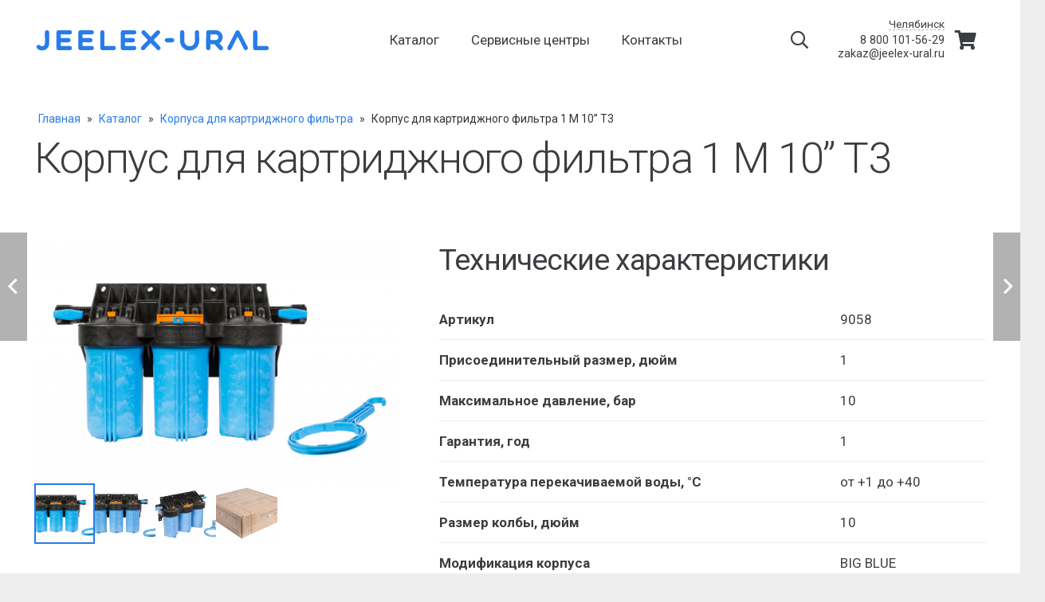

--- FILE ---
content_type: text/html; charset=UTF-8
request_url: https://jeelex-ural.ru/product/korpus-dlya-kartridzhnogo-filtra-1-m-10-t3/
body_size: 31204
content:
<!DOCTYPE HTML>
<html lang="ru-RU">
<head>
	<meta charset="UTF-8">
	<meta name='robots' content='index, follow, max-image-preview:large, max-snippet:-1, max-video-preview:-1' />

	<!-- This site is optimized with the Yoast SEO plugin v21.7 - https://yoast.com/wordpress/plugins/seo/ -->
	<title>Корпус для картриджного фильтра 1 М 10” Т3 купить по цене производителя ☛ Доставка по всей России ★★★ Интернет-магазин Jeelex</title>
	<meta name="description" content="Корпус для картриджного фильтра 1 М 10” Т3 в Челябинске заказать по цене производителя ☛ Низкие цены ☛ Большой выбор ☛ Доставка по всей России ★★★ Интернет-магазин Jeelex ☎ +7 (982) 335 55-98 (Пн-Пт с 9:00 до 17:00)" />
	<link rel="canonical" href="https://jeelex-ural.ru/product/korpus-dlya-kartridzhnogo-filtra-1-m-10-t3/" />
	<meta property="og:locale" content="ru_RU" />
	<meta property="og:type" content="article" />
	<meta property="og:title" content="Корпус для картриджного фильтра 1 М 10” Т3 купить по цене производителя ☛ Доставка по всей России ★★★ Интернет-магазин Jeelex" />
	<meta property="og:description" content="Корпус для картриджного фильтра 1 М 10” Т3 в Челябинске заказать по цене производителя ☛ Низкие цены ☛ Большой выбор ☛ Доставка по всей России ★★★ Интернет-магазин Jeelex ☎ +7 (982) 335 55-98 (Пн-Пт с 9:00 до 17:00)" />
	<meta property="og:url" content="https://jeelex-ural.ru/product/korpus-dlya-kartridzhnogo-filtra-1-m-10-t3/" />
	<meta property="og:site_name" content="Jeelex" />
	<meta property="article:modified_time" content="2023-08-22T11:10:39+00:00" />
	<meta property="og:image" content="https://jeelex-ural.ru/wp-content/uploads/2022/07/h4yzzv5k.png" />
	<meta property="og:image:width" content="1024" />
	<meta property="og:image:height" content="682" />
	<meta property="og:image:type" content="image/png" />
	<meta name="twitter:card" content="summary_large_image" />
	<script type="application/ld+json" class="yoast-schema-graph">{"@context":"https://schema.org","@graph":[{"@type":"WebPage","@id":"https://jeelex-ural.ru/product/korpus-dlya-kartridzhnogo-filtra-1-m-10-t3/","url":"https://jeelex-ural.ru/product/korpus-dlya-kartridzhnogo-filtra-1-m-10-t3/","name":"Корпус для картриджного фильтра 1 М 10” Т3 купить по цене производителя ☛ Доставка по всей России ★★★ Интернет-магазин Jeelex","isPartOf":{"@id":"https://jeelex-ural.ru/#website"},"primaryImageOfPage":{"@id":"https://jeelex-ural.ru/product/korpus-dlya-kartridzhnogo-filtra-1-m-10-t3/#primaryimage"},"image":{"@id":"https://jeelex-ural.ru/product/korpus-dlya-kartridzhnogo-filtra-1-m-10-t3/#primaryimage"},"thumbnailUrl":"https://jeelex-ural.ru/wp-content/uploads/2022/07/h4yzzv5k.png","datePublished":"2022-07-23T09:01:37+00:00","dateModified":"2023-08-22T11:10:39+00:00","description":"Корпус для картриджного фильтра 1 М 10” Т3 в Челябинске заказать по цене производителя ☛ Низкие цены ☛ Большой выбор ☛ Доставка по всей России ★★★ Интернет-магазин Jeelex ☎ +7 (982) 335 55-98 (Пн-Пт с 9:00 до 17:00)","breadcrumb":{"@id":"https://jeelex-ural.ru/product/korpus-dlya-kartridzhnogo-filtra-1-m-10-t3/#breadcrumb"},"inLanguage":"ru-RU","potentialAction":[{"@type":"ReadAction","target":["https://jeelex-ural.ru/product/korpus-dlya-kartridzhnogo-filtra-1-m-10-t3/"]}]},{"@type":"ImageObject","inLanguage":"ru-RU","@id":"https://jeelex-ural.ru/product/korpus-dlya-kartridzhnogo-filtra-1-m-10-t3/#primaryimage","url":"https://jeelex-ural.ru/wp-content/uploads/2022/07/h4yzzv5k.png","contentUrl":"https://jeelex-ural.ru/wp-content/uploads/2022/07/h4yzzv5k.png","width":1024,"height":682},{"@type":"BreadcrumbList","@id":"https://jeelex-ural.ru/product/korpus-dlya-kartridzhnogo-filtra-1-m-10-t3/#breadcrumb","itemListElement":[{"@type":"ListItem","position":1,"name":"Главная","item":"https://jeelex-ural.ru/"},{"@type":"ListItem","position":2,"name":"Каталог","item":"https://jeelex-ural.ru/shop/"},{"@type":"ListItem","position":3,"name":"Корпуса для картриджного фильтра","item":"https://jeelex-ural.ru/product-category/korpusa-dlya-kartridzhnogo-filtra/"},{"@type":"ListItem","position":4,"name":"Трехступенчатые","item":"https://jeelex-ural.ru/product-category/korpusa-dlya-kartridzhnogo-filtra/trehstupenchatye/"},{"@type":"ListItem","position":5,"name":"Корпус для картриджного фильтра 1 М 10” Т3"}]},{"@type":"WebSite","@id":"https://jeelex-ural.ru/#website","url":"https://jeelex-ural.ru/","name":"Jeelex","description":"Ещё один сайт на WordPress","potentialAction":[{"@type":"SearchAction","target":{"@type":"EntryPoint","urlTemplate":"https://jeelex-ural.ru/?s={search_term_string}"},"query-input":"required name=search_term_string"}],"inLanguage":"ru-RU"}]}</script>
	<!-- / Yoast SEO plugin. -->


<link rel='dns-prefetch' href='//fonts.googleapis.com' />
<link rel="alternate" type="application/rss+xml" title="Jeelex &raquo; Лента" href="https://jeelex-ural.ru/feed/" />
<link rel="alternate" type="application/rss+xml" title="Jeelex &raquo; Лента комментариев" href="https://jeelex-ural.ru/comments/feed/" />
<link rel="alternate" type="application/rss+xml" title="Jeelex &raquo; Лента комментариев к &laquo;Корпус для картриджного фильтра 1 М 10” Т3&raquo;" href="https://jeelex-ural.ru/product/korpus-dlya-kartridzhnogo-filtra-1-m-10-t3/feed/" />
<link rel="alternate" title="oEmbed (JSON)" type="application/json+oembed" href="https://jeelex-ural.ru/wp-json/oembed/1.0/embed?url=https%3A%2F%2Fjeelex-ural.ru%2Fproduct%2Fkorpus-dlya-kartridzhnogo-filtra-1-m-10-t3%2F" />
<link rel="alternate" title="oEmbed (XML)" type="text/xml+oembed" href="https://jeelex-ural.ru/wp-json/oembed/1.0/embed?url=https%3A%2F%2Fjeelex-ural.ru%2Fproduct%2Fkorpus-dlya-kartridzhnogo-filtra-1-m-10-t3%2F&#038;format=xml" />
<meta name="viewport" content="width=device-width, initial-scale=1">
<meta name="SKYPE_TOOLBAR" content="SKYPE_TOOLBAR_PARSER_COMPATIBLE">
<meta name="theme-color" content="#ffffff">
<meta property="og:title" content="Корпус для картриджного фильтра 1 М 10” Т3 купить по цене производителя ☛ Доставка по всей России ★★★ Интернет-магазин Jeelex">
<meta property="og:url" content="https://jeelex-ural.ru/product/korpus-dlya-kartridzhnogo-filtra-1-m-10-t3/">
<meta property="og:locale" content="ru_RU">
<meta property="og:site_name" content="Jeelex">
<meta property="og:type" content="product">
<meta property="og:image" content="https://jeelex-ural.ru/wp-content/uploads/2022/07/h4yzzv5k.png" itemprop="image">
<style id='wp-img-auto-sizes-contain-inline-css'>
img:is([sizes=auto i],[sizes^="auto," i]){contain-intrinsic-size:3000px 1500px}
/*# sourceURL=wp-img-auto-sizes-contain-inline-css */
</style>
<style id='wp-emoji-styles-inline-css'>

	img.wp-smiley, img.emoji {
		display: inline !important;
		border: none !important;
		box-shadow: none !important;
		height: 1em !important;
		width: 1em !important;
		margin: 0 0.07em !important;
		vertical-align: -0.1em !important;
		background: none !important;
		padding: 0 !important;
	}
/*# sourceURL=wp-emoji-styles-inline-css */
</style>
<style id='classic-theme-styles-inline-css'>
/*! This file is auto-generated */
.wp-block-button__link{color:#fff;background-color:#32373c;border-radius:9999px;box-shadow:none;text-decoration:none;padding:calc(.667em + 2px) calc(1.333em + 2px);font-size:1.125em}.wp-block-file__button{background:#32373c;color:#fff;text-decoration:none}
/*# sourceURL=/wp-includes/css/classic-themes.min.css */
</style>
<link rel='stylesheet' id='contact-form-7-css' href='https://jeelex-ural.ru/wp-content/plugins/contact-form-7/includes/css/styles.css?ver=5.8.4' media='all' />
<link rel='stylesheet' id='photoswipe-css' href='https://jeelex-ural.ru/wp-content/plugins/woocommerce/assets/css/photoswipe/photoswipe.min.css?ver=8.4.2' media='all' />
<link rel='stylesheet' id='photoswipe-default-skin-css' href='https://jeelex-ural.ru/wp-content/plugins/woocommerce/assets/css/photoswipe/default-skin/default-skin.min.css?ver=8.4.2' media='all' />
<style id='woocommerce-inline-inline-css'>
.woocommerce form .form-row .required { visibility: visible; }
/*# sourceURL=woocommerce-inline-inline-css */
</style>
<link rel='stylesheet' id='megamenu-css' href='https://jeelex-ural.ru/wp-content/uploads/maxmegamenu/style.css?ver=971099' media='all' />
<link rel='stylesheet' id='dashicons-css' href='https://jeelex-ural.ru/wp-includes/css/dashicons.min.css?ver=6.9' media='all' />
<link rel='stylesheet' id='megamenu-genericons-css' href='https://jeelex-ural.ru/wp-content/plugins/megamenu-pro/icons/genericons/genericons/genericons.css?ver=2.2.4' media='all' />
<link rel='stylesheet' id='megamenu-fontawesome-css' href='https://jeelex-ural.ru/wp-content/plugins/megamenu-pro/icons/fontawesome/css/font-awesome.min.css?ver=2.2.4' media='all' />
<link rel='stylesheet' id='megamenu-fontawesome5-css' href='https://jeelex-ural.ru/wp-content/plugins/megamenu-pro/icons/fontawesome5/css/all.min.css?ver=2.2.4' media='all' />
<link rel='stylesheet' id='us-fonts-css' href='https://fonts.googleapis.com/css?family=Roboto%3A300%2C400%2C700&#038;display=swap&#038;ver=6.9' media='all' />
<link rel='stylesheet' id='popup-maker-site-css' href='https://jeelex-ural.ru/wp-content/plugins/popup-maker/assets/css/pum-site.min.css?ver=1.18.2' media='all' />
<style id='popup-maker-site-inline-css'>
/* Popup Google Fonts */
@import url('//fonts.googleapis.com/css?family=Montserrat:100');

/* Popup Theme 2263: Light Box */
.pum-theme-2263, .pum-theme-lightbox { background-color: rgba( 0, 0, 0, 0.60 ) } 
.pum-theme-2263 .pum-container, .pum-theme-lightbox .pum-container { padding: 40px; border-radius: 3px; border: 0px none #353535; box-shadow: 0px 0px 15px 0px rgba( 2, 2, 2, 1.00 ); background-color: rgba( 255, 255, 255, 1.00 ) } 
.pum-theme-2263 .pum-title, .pum-theme-lightbox .pum-title { color: #000000; text-align: center; text-shadow: 0px 0px 0px rgba( 2, 2, 2, 0.23 ); font-family: inherit; font-weight: 100; font-size: 32px; line-height: 36px } 
.pum-theme-2263 .pum-content, .pum-theme-lightbox .pum-content { color: #000000; font-family: inherit; font-weight: 100 } 
.pum-theme-2263 .pum-content + .pum-close, .pum-theme-lightbox .pum-content + .pum-close { position: absolute; height: 30px; width: 30px; left: auto; right: 0px; bottom: auto; top: 0px; padding: 0px; color: #000000; font-family: Arial; font-weight: 100; font-size: 28px; line-height: 28px; border: 2px solid #ffffff; border-radius: 26px; box-shadow: 0px 0px 15px 1px rgba( 255, 255, 255, 0.00 ); text-shadow: 0px 0px 0px rgba( 0, 0, 0, 0.23 ); background-color: rgba( 255, 255, 255, 0.00 ) } 

/* Popup Theme 2262: Тема по умолчанию */
.pum-theme-2262, .pum-theme-tema-po-umolchaniju { background-color: rgba( 255, 255, 255, 1.00 ) } 
.pum-theme-2262 .pum-container, .pum-theme-tema-po-umolchaniju .pum-container { padding: 18px; border-radius: 0px; border: 1px none #000000; box-shadow: 1px 1px 3px 0px rgba( 2, 2, 2, 0.23 ); background-color: rgba( 249, 249, 249, 1.00 ) } 
.pum-theme-2262 .pum-title, .pum-theme-tema-po-umolchaniju .pum-title { color: #000000; text-align: left; text-shadow: 0px 0px 0px rgba( 2, 2, 2, 0.23 ); font-family: inherit; font-weight: 400; font-size: 32px; font-style: normal; line-height: 36px } 
.pum-theme-2262 .pum-content, .pum-theme-tema-po-umolchaniju .pum-content { color: #8c8c8c; font-family: inherit; font-weight: 400; font-style: inherit } 
.pum-theme-2262 .pum-content + .pum-close, .pum-theme-tema-po-umolchaniju .pum-content + .pum-close { position: absolute; height: auto; width: auto; left: auto; right: 0px; bottom: auto; top: 0px; padding: 8px; color: #ffffff; font-family: inherit; font-weight: 400; font-size: 12px; font-style: inherit; line-height: 36px; border: 1px none #ffffff; border-radius: 0px; box-shadow: 1px 1px 3px 0px rgba( 2, 2, 2, 0.23 ); text-shadow: 0px 0px 0px rgba( 0, 0, 0, 0.23 ); background-color: rgba( 0, 183, 205, 1.00 ) } 

/* Popup Theme 2264: Enterprise Blue */
.pum-theme-2264, .pum-theme-enterprise-blue { background-color: rgba( 0, 0, 0, 0.70 ) } 
.pum-theme-2264 .pum-container, .pum-theme-enterprise-blue .pum-container { padding: 28px; border-radius: 5px; border: 1px none #000000; box-shadow: 0px 10px 25px 4px rgba( 2, 2, 2, 0.50 ); background-color: rgba( 255, 255, 255, 1.00 ) } 
.pum-theme-2264 .pum-title, .pum-theme-enterprise-blue .pum-title { color: #315b7c; text-align: left; text-shadow: 0px 0px 0px rgba( 2, 2, 2, 0.23 ); font-family: inherit; font-weight: 100; font-size: 34px; line-height: 36px } 
.pum-theme-2264 .pum-content, .pum-theme-enterprise-blue .pum-content { color: #2d2d2d; font-family: inherit; font-weight: 100 } 
.pum-theme-2264 .pum-content + .pum-close, .pum-theme-enterprise-blue .pum-content + .pum-close { position: absolute; height: 28px; width: 28px; left: auto; right: 8px; bottom: auto; top: 8px; padding: 4px; color: #ffffff; font-family: Times New Roman; font-weight: 100; font-size: 20px; line-height: 20px; border: 1px none #ffffff; border-radius: 42px; box-shadow: 0px 0px 0px 0px rgba( 2, 2, 2, 0.23 ); text-shadow: 0px 0px 0px rgba( 0, 0, 0, 0.23 ); background-color: rgba( 49, 91, 124, 1.00 ) } 

/* Popup Theme 2265: Hello Box */
.pum-theme-2265, .pum-theme-hello-box { background-color: rgba( 0, 0, 0, 0.75 ) } 
.pum-theme-2265 .pum-container, .pum-theme-hello-box .pum-container { padding: 30px; border-radius: 80px; border: 14px solid #81d742; box-shadow: 0px 0px 0px 0px rgba( 2, 2, 2, 0.00 ); background-color: rgba( 255, 255, 255, 1.00 ) } 
.pum-theme-2265 .pum-title, .pum-theme-hello-box .pum-title { color: #2d2d2d; text-align: left; text-shadow: 0px 0px 0px rgba( 2, 2, 2, 0.23 ); font-family: Montserrat; font-weight: 100; font-size: 32px; line-height: 36px } 
.pum-theme-2265 .pum-content, .pum-theme-hello-box .pum-content { color: #2d2d2d; font-family: inherit; font-weight: 100 } 
.pum-theme-2265 .pum-content + .pum-close, .pum-theme-hello-box .pum-content + .pum-close { position: absolute; height: auto; width: auto; left: auto; right: -30px; bottom: auto; top: -30px; padding: 0px; color: #2d2d2d; font-family: Times New Roman; font-weight: 100; font-size: 32px; line-height: 28px; border: 1px none #ffffff; border-radius: 28px; box-shadow: 0px 0px 0px 0px rgba( 2, 2, 2, 0.23 ); text-shadow: 0px 0px 0px rgba( 0, 0, 0, 0.23 ); background-color: rgba( 255, 255, 255, 1.00 ) } 

/* Popup Theme 2266: Режущий край */
.pum-theme-2266, .pum-theme-cutting-edge { background-color: rgba( 0, 0, 0, 0.50 ) } 
.pum-theme-2266 .pum-container, .pum-theme-cutting-edge .pum-container { padding: 18px; border-radius: 0px; border: 1px none #000000; box-shadow: 0px 10px 25px 0px rgba( 2, 2, 2, 0.50 ); background-color: rgba( 30, 115, 190, 1.00 ) } 
.pum-theme-2266 .pum-title, .pum-theme-cutting-edge .pum-title { color: #ffffff; text-align: left; text-shadow: 0px 0px 0px rgba( 2, 2, 2, 0.23 ); font-family: Sans-Serif; font-weight: 100; font-size: 26px; line-height: 28px } 
.pum-theme-2266 .pum-content, .pum-theme-cutting-edge .pum-content { color: #ffffff; font-family: inherit; font-weight: 100 } 
.pum-theme-2266 .pum-content + .pum-close, .pum-theme-cutting-edge .pum-content + .pum-close { position: absolute; height: 24px; width: 24px; left: auto; right: 0px; bottom: auto; top: 0px; padding: 0px; color: #1e73be; font-family: Times New Roman; font-weight: 100; font-size: 32px; line-height: 24px; border: 1px none #ffffff; border-radius: 0px; box-shadow: -1px 1px 1px 0px rgba( 2, 2, 2, 0.10 ); text-shadow: -1px 1px 1px rgba( 0, 0, 0, 0.10 ); background-color: rgba( 238, 238, 34, 1.00 ) } 

/* Popup Theme 2267: Рамка границы */
.pum-theme-2267, .pum-theme-framed-border { background-color: rgba( 255, 255, 255, 0.50 ) } 
.pum-theme-2267 .pum-container, .pum-theme-framed-border .pum-container { padding: 18px; border-radius: 0px; border: 20px outset #dd3333; box-shadow: 1px 1px 3px 0px rgba( 2, 2, 2, 0.97 ) inset; background-color: rgba( 255, 251, 239, 1.00 ) } 
.pum-theme-2267 .pum-title, .pum-theme-framed-border .pum-title { color: #000000; text-align: left; text-shadow: 0px 0px 0px rgba( 2, 2, 2, 0.23 ); font-family: inherit; font-weight: 100; font-size: 32px; line-height: 36px } 
.pum-theme-2267 .pum-content, .pum-theme-framed-border .pum-content { color: #2d2d2d; font-family: inherit; font-weight: 100 } 
.pum-theme-2267 .pum-content + .pum-close, .pum-theme-framed-border .pum-content + .pum-close { position: absolute; height: 20px; width: 20px; left: auto; right: -20px; bottom: auto; top: -20px; padding: 0px; color: #ffffff; font-family: Tahoma; font-weight: 700; font-size: 16px; line-height: 18px; border: 1px none #ffffff; border-radius: 0px; box-shadow: 0px 0px 0px 0px rgba( 2, 2, 2, 0.23 ); text-shadow: 0px 0px 0px rgba( 0, 0, 0, 0.23 ); background-color: rgba( 0, 0, 0, 0.55 ) } 

/* Popup Theme 2268: Плавающая панель, светло-голубая */
.pum-theme-2268, .pum-theme-floating-bar { background-color: rgba( 255, 255, 255, 0.00 ) } 
.pum-theme-2268 .pum-container, .pum-theme-floating-bar .pum-container { padding: 8px; border-radius: 0px; border: 1px none #000000; box-shadow: 1px 1px 3px 0px rgba( 2, 2, 2, 0.23 ); background-color: rgba( 238, 246, 252, 1.00 ) } 
.pum-theme-2268 .pum-title, .pum-theme-floating-bar .pum-title { color: #505050; text-align: left; text-shadow: 0px 0px 0px rgba( 2, 2, 2, 0.23 ); font-family: inherit; font-weight: 400; font-size: 32px; line-height: 36px } 
.pum-theme-2268 .pum-content, .pum-theme-floating-bar .pum-content { color: #505050; font-family: inherit; font-weight: 400 } 
.pum-theme-2268 .pum-content + .pum-close, .pum-theme-floating-bar .pum-content + .pum-close { position: absolute; height: 18px; width: 18px; left: auto; right: 5px; bottom: auto; top: 50%; padding: 0px; color: #505050; font-family: Sans-Serif; font-weight: 700; font-size: 15px; line-height: 18px; border: 1px solid #505050; border-radius: 15px; box-shadow: 0px 0px 0px 0px rgba( 2, 2, 2, 0.00 ); text-shadow: 0px 0px 0px rgba( 0, 0, 0, 0.00 ); background-color: rgba( 255, 255, 255, 0.00 ); transform: translate(0, -50%) } 

/* Popup Theme 2269: Только контент - Для конструкторов страниц или редактора блоков */
.pum-theme-2269, .pum-theme-content-only { background-color: rgba( 0, 0, 0, 0.70 ) } 
.pum-theme-2269 .pum-container, .pum-theme-content-only .pum-container { padding: 0px; border-radius: 0px; border: 1px none #000000; box-shadow: 0px 0px 0px 0px rgba( 2, 2, 2, 0.00 ) } 
.pum-theme-2269 .pum-title, .pum-theme-content-only .pum-title { color: #000000; text-align: left; text-shadow: 0px 0px 0px rgba( 2, 2, 2, 0.23 ); font-family: inherit; font-weight: 400; font-size: 32px; line-height: 36px } 
.pum-theme-2269 .pum-content, .pum-theme-content-only .pum-content { color: #8c8c8c; font-family: inherit; font-weight: 400 } 
.pum-theme-2269 .pum-content + .pum-close, .pum-theme-content-only .pum-content + .pum-close { position: absolute; height: 18px; width: 18px; left: auto; right: 7px; bottom: auto; top: 7px; padding: 0px; color: #000000; font-family: inherit; font-weight: 700; font-size: 20px; line-height: 20px; border: 1px none #ffffff; border-radius: 15px; box-shadow: 0px 0px 0px 0px rgba( 2, 2, 2, 0.00 ); text-shadow: 0px 0px 0px rgba( 0, 0, 0, 0.00 ); background-color: rgba( 255, 255, 255, 0.00 ) } 

#pum-5587 {z-index: 1999999999}
#pum-5645 {z-index: 1999999999}
#pum-2271 {z-index: 1999999999}
#pum-2270 {z-index: 1999999999}

/*# sourceURL=popup-maker-site-inline-css */
</style>
<link rel='stylesheet' id='us-style-css' href='https://jeelex-ural.ru/wp-content/themes/Impreza/css/style.min.css?ver=8.8.2' media='all' />
<link rel='stylesheet' id='us-woocommerce-css' href='https://jeelex-ural.ru/wp-content/themes/Impreza/common/css/plugins/woocommerce.min.css?ver=8.8.2' media='all' />
<link rel='stylesheet' id='theme-style-css' href='https://jeelex-ural.ru/wp-content/themes/Impreza-child/style.css?ver=8.8.2' media='all' />
<link rel='stylesheet' id='bsf-Defaults-css' href='https://jeelex-ural.ru/wp-content/uploads/smile_fonts/Defaults/Defaults.css?ver=3.19.11' media='all' />
<link rel='stylesheet' id='style-jeelex-css' href='https://jeelex-ural.ru/wp-content/themes/Impreza-child/style.css?ver=6.9' media='all' />
<link rel='stylesheet' id='cats-menu-css' href='https://jeelex-ural.ru/wp-content/themes/Impreza-child/css/cats-menu.css?ver=6.9' media='all' />
<script src="https://jeelex-ural.ru/wp-includes/js/jquery/jquery.min.js?ver=3.7.1" id="jquery-core-js"></script>
<script src="https://jeelex-ural.ru/wp-content/plugins/woocommerce/assets/js/jquery-blockui/jquery.blockUI.min.js?ver=2.7.0-wc.8.4.2" id="jquery-blockui-js" defer data-wp-strategy="defer"></script>
<script id="wc-add-to-cart-js-extra">
var wc_add_to_cart_params = {"ajax_url":"/wp-admin/admin-ajax.php","wc_ajax_url":"/?wc-ajax=%%endpoint%%","i18n_view_cart":"View cart","cart_url":"https://jeelex-ural.ru/cart/","is_cart":"","cart_redirect_after_add":"no"};
//# sourceURL=wc-add-to-cart-js-extra
</script>
<script src="https://jeelex-ural.ru/wp-content/plugins/woocommerce/assets/js/frontend/add-to-cart.min.js?ver=8.4.2" id="wc-add-to-cart-js" defer data-wp-strategy="defer"></script>
<script src="https://jeelex-ural.ru/wp-content/plugins/woocommerce/assets/js/photoswipe/photoswipe.min.js?ver=4.1.1-wc.8.4.2" id="photoswipe-js" defer data-wp-strategy="defer"></script>
<script src="https://jeelex-ural.ru/wp-content/plugins/woocommerce/assets/js/photoswipe/photoswipe-ui-default.min.js?ver=4.1.1-wc.8.4.2" id="photoswipe-ui-default-js" defer data-wp-strategy="defer"></script>
<script id="wc-single-product-js-extra">
var wc_single_product_params = {"i18n_required_rating_text":"Please select a rating","review_rating_required":"yes","flexslider":{"rtl":false,"animation":"slide","smoothHeight":true,"directionNav":false,"controlNav":"thumbnails","slideshow":false,"animationSpeed":500,"animationLoop":false,"allowOneSlide":false},"zoom_enabled":"","zoom_options":[],"photoswipe_enabled":"1","photoswipe_options":{"shareEl":false,"closeOnScroll":false,"history":false,"hideAnimationDuration":0,"showAnimationDuration":0},"flexslider_enabled":"1"};
//# sourceURL=wc-single-product-js-extra
</script>
<script src="https://jeelex-ural.ru/wp-content/plugins/woocommerce/assets/js/frontend/single-product.min.js?ver=8.4.2" id="wc-single-product-js" defer data-wp-strategy="defer"></script>
<script src="https://jeelex-ural.ru/wp-content/plugins/woocommerce/assets/js/js-cookie/js.cookie.min.js?ver=2.1.4-wc.8.4.2" id="js-cookie-js" defer data-wp-strategy="defer"></script>
<script id="woocommerce-js-extra">
var woocommerce_params = {"ajax_url":"/wp-admin/admin-ajax.php","wc_ajax_url":"/?wc-ajax=%%endpoint%%"};
//# sourceURL=woocommerce-js-extra
</script>
<script src="https://jeelex-ural.ru/wp-content/plugins/woocommerce/assets/js/frontend/woocommerce.min.js?ver=8.4.2" id="woocommerce-js" defer data-wp-strategy="defer"></script>
<script src="https://jeelex-ural.ru/wp-content/plugins/wt_geotargeting_pro/js/cookie.js?ver=0.2.0" id="wt-cookie-js"></script>
<script src="https://jeelex-ural.ru/wp-content/plugins/wt_geotargeting_pro/js/wt-location.js?ver=0.2.0" id="wt-location-js"></script>
<link rel="https://api.w.org/" href="https://jeelex-ural.ru/wp-json/" /><link rel="alternate" title="JSON" type="application/json" href="https://jeelex-ural.ru/wp-json/wp/v2/product/3398" /><link rel="EditURI" type="application/rsd+xml" title="RSD" href="https://jeelex-ural.ru/xmlrpc.php?rsd" />
<meta name="generator" content="WordPress 6.9" />
<meta name="generator" content="WooCommerce 8.4.2" />
<link rel='shortlink' href='https://jeelex-ural.ru/?p=3398' />
		<script>
			if ( ! /Android|webOS|iPhone|iPad|iPod|BlackBerry|IEMobile|Opera Mini/i.test( navigator.userAgent ) ) {
				var root = document.getElementsByTagName( 'html' )[ 0 ]
				root.className += " no-touch";
			}
		</script>
			<noscript><style>.woocommerce-product-gallery{ opacity: 1 !important; }</style></noscript>
	<!-- Yandex.Metrika counter by Yandex Metrica Plugin -->
<script type="text/javascript" >
    (function(m,e,t,r,i,k,a){m[i]=m[i]||function(){(m[i].a=m[i].a||[]).push(arguments)};
        m[i].l=1*new Date();k=e.createElement(t),a=e.getElementsByTagName(t)[0],k.async=1,k.src=r,a.parentNode.insertBefore(k,a)})
    (window, document, "script", "https://mc.yandex.ru/metrika/tag.js", "ym");

    ym(90691188, "init", {
        id:90691188,
        clickmap:true,
        trackLinks:true,
        accurateTrackBounce:false,
        webvisor:true,
	        });
</script>
<noscript><div><img src="https://mc.yandex.ru/watch/90691188" style="position:absolute; left:-9999px;" alt="" /></div></noscript>
<!-- /Yandex.Metrika counter -->
<meta name="generator" content="Powered by WPBakery Page Builder - drag and drop page builder for WordPress."/>
<link rel="icon" href="https://jeelex-ural.ru/wp-content/uploads/2022/08/favicon-e1660727364681-150x150.jpg" sizes="32x32" />
<link rel="icon" href="https://jeelex-ural.ru/wp-content/uploads/2022/08/favicon-e1660727364681-300x300.jpg" sizes="192x192" />
<link rel="apple-touch-icon" href="https://jeelex-ural.ru/wp-content/uploads/2022/08/favicon-e1660727364681-300x300.jpg" />
<meta name="msapplication-TileImage" content="https://jeelex-ural.ru/wp-content/uploads/2022/08/favicon-e1660727364681-300x300.jpg" />
<noscript><style> .wpb_animate_when_almost_visible { opacity: 1; }</style></noscript><style type="text/css">/** Mega Menu CSS: fs **/</style>
		<style id="us-icon-fonts">@font-face{font-display:block;font-style:normal;font-family:"fontawesome";font-weight:900;src:url("https://jeelex-ural.ru/wp-content/themes/Impreza/fonts/fa-solid-900.woff2?ver=8.8.2") format("woff2"),url("https://jeelex-ural.ru/wp-content/themes/Impreza/fonts/fa-solid-900.woff?ver=8.8.2") format("woff")}.fas{font-family:"fontawesome";font-weight:900}@font-face{font-display:block;font-style:normal;font-family:"fontawesome";font-weight:400;src:url("https://jeelex-ural.ru/wp-content/themes/Impreza/fonts/fa-regular-400.woff2?ver=8.8.2") format("woff2"),url("https://jeelex-ural.ru/wp-content/themes/Impreza/fonts/fa-regular-400.woff?ver=8.8.2") format("woff")}.far{font-family:"fontawesome";font-weight:400}@font-face{font-display:block;font-style:normal;font-family:"fontawesome";font-weight:300;src:url("https://jeelex-ural.ru/wp-content/themes/Impreza/fonts/fa-light-300.woff2?ver=8.8.2") format("woff2"),url("https://jeelex-ural.ru/wp-content/themes/Impreza/fonts/fa-light-300.woff?ver=8.8.2") format("woff")}.fal{font-family:"fontawesome";font-weight:300}@font-face{font-display:block;font-style:normal;font-family:"Font Awesome 5 Duotone";font-weight:900;src:url("https://jeelex-ural.ru/wp-content/themes/Impreza/fonts/fa-duotone-900.woff2?ver=8.8.2") format("woff2"),url("https://jeelex-ural.ru/wp-content/themes/Impreza/fonts/fa-duotone-900.woff?ver=8.8.2") format("woff")}.fad{font-family:"Font Awesome 5 Duotone";font-weight:900}.fad{position:relative}.fad:before{position:absolute}.fad:after{opacity:0.4}@font-face{font-display:block;font-style:normal;font-family:"Font Awesome 5 Brands";font-weight:400;src:url("https://jeelex-ural.ru/wp-content/themes/Impreza/fonts/fa-brands-400.woff2?ver=8.8.2") format("woff2"),url("https://jeelex-ural.ru/wp-content/themes/Impreza/fonts/fa-brands-400.woff?ver=8.8.2") format("woff")}.fab{font-family:"Font Awesome 5 Brands";font-weight:400}@font-face{font-display:block;font-style:normal;font-family:"Material Icons";font-weight:400;src:url("https://jeelex-ural.ru/wp-content/themes/Impreza/fonts/material-icons.woff2?ver=8.8.2") format("woff2"),url("https://jeelex-ural.ru/wp-content/themes/Impreza/fonts/material-icons.woff?ver=8.8.2") format("woff")}.material-icons{font-family:"Material Icons";font-weight:400}</style>
				<style id="us-theme-options-css">:root{--color-header-middle-bg:#ffffff;--color-header-middle-bg-grad:#ffffff;--color-header-middle-text:#3b3d40;--color-header-middle-text-hover:#277cea;--color-header-transparent-bg:transparent;--color-header-transparent-bg-grad:transparent;--color-header-transparent-text:#3b3d40;--color-header-transparent-text-hover:#277cea;--color-chrome-toolbar:#ffffff;--color-chrome-toolbar-grad:#ffffff;--color-header-top-bg:#ffffff;--color-header-top-bg-grad:#ffffff;--color-header-top-text:#666d70;--color-header-top-text-hover:#277cea;--color-header-top-transparent-bg:rgba(0,0,0,0.2);--color-header-top-transparent-bg-grad:rgba(0,0,0,0.2);--color-header-top-transparent-text:rgba(255,255,255,0.66);--color-header-top-transparent-text-hover:#fff;--color-content-bg:#ffffff;--color-content-bg-grad:#ffffff;--color-content-bg-alt:#eeeeee;--color-content-bg-alt-grad:#eeeeee;--color-content-border:#eeeeee;--color-content-heading:#3b3d40;--color-content-heading-grad:#3b3d40;--color-content-text:#3b3d40;--color-content-link:#277cea;--color-content-link-hover:#3b3d40;--color-content-primary:#277cea;--color-content-primary-grad:#277cea;--color-content-secondary:#3b3d40;--color-content-secondary-grad:#3b3d40;--color-content-faded:#9da6a8;--color-content-overlay:rgba(0,0,0,0.75);--color-content-overlay-grad:rgba(0,0,0,0.75);--color-alt-content-bg:#eeeeee;--color-alt-content-bg-grad:#eeeeee;--color-alt-content-bg-alt:#ffffff;--color-alt-content-bg-alt-grad:#ffffff;--color-alt-content-border:#dddddd;--color-alt-content-heading:#3b3d40;--color-alt-content-heading-grad:#3b3d40;--color-alt-content-text:#3b3d40;--color-alt-content-link:#277cea;--color-alt-content-link-hover:#3b3d40;--color-alt-content-primary:#277cea;--color-alt-content-primary-grad:#277cea;--color-alt-content-secondary:#3b3d40;--color-alt-content-secondary-grad:#3b3d40;--color-alt-content-faded:#9da6a8;--color-alt-content-overlay:rgba(39,124,234,0.85);--color-alt-content-overlay-grad:rgba(39,124,234,0.85);--color-footer-bg:#27282a;--color-footer-bg-grad:#27282a;--color-footer-bg-alt:#323336;--color-footer-bg-alt-grad:#323336;--color-footer-border:#3b3d40;--color-footer-text:#666d70;--color-footer-link:#9da6a8;--color-footer-link-hover:#277cea;--color-subfooter-bg:#27282a;--color-subfooter-bg-grad:#27282a;--color-subfooter-bg-alt:#323336;--color-subfooter-bg-alt-grad:#323336;--color-subfooter-border:#3b3d40;--color-subfooter-heading:#666d70;--color-subfooter-heading-grad:#666d70;--color-subfooter-text:#666d70;--color-subfooter-link:#9da6a8;--color-subfooter-link-hover:#277cea;--color-content-primary-faded:rgba(39,124,234,0.15);--box-shadow:0 5px 15px rgba(0,0,0,.15);--box-shadow-up:0 -5px 15px rgba(0,0,0,.15);--site-content-width:1200px;--inputs-font-size:1rem;--inputs-height:3em;--inputs-padding:1em;--inputs-border-width:0px;--inputs-text-color:var(--color-content-text);--font-body:"Roboto",sans-serif;--font-h1:"Roboto",sans-serif;--font-h2:"Roboto",sans-serif;--font-h3:"Roboto",sans-serif;--font-h4:"Roboto",sans-serif;--font-h5:"Roboto",sans-serif;--font-h6:"Roboto",sans-serif}html,.l-header .widget,.menu-item-object-us_page_block{font-family:var(--font-body);font-weight:400;font-size:17px;line-height:30px}h1{font-family:var(--font-h1);font-weight:300;font-size:3.2rem;line-height:1.3;letter-spacing:-0.03em;margin-bottom:1.5rem}h2{font-family:var(--font-h2);font-weight:400;font-size:2.2rem;line-height:1.3;letter-spacing:-0.03em;margin-bottom:1.5rem}h3{font-family:var(--font-h3);font-weight:400;font-size:30px;line-height:1.3;letter-spacing:0em;margin-bottom:1.5rem}.woocommerce-Reviews-title,.widgettitle,h4{font-family:var(--font-h4);font-weight:400;font-size:25px;line-height:1.3;letter-spacing:0em;margin-bottom:1.5rem}h5{font-family:var(--font-h5);font-weight:400;font-size:22px;line-height:1.3;letter-spacing:0em;margin-bottom:1.5rem}h6{font-family:var(--font-h6);font-weight:400;font-size:20px;line-height:1.3;letter-spacing:0em;margin-bottom:1.5rem}@media (max-width:600px){html{font-size:16px;line-height:28px}h1{font-size:3rem}h1.vc_custom_heading:not([class*="us_custom_"]){font-size:3rem!important}h2{font-size:2rem}h2.vc_custom_heading:not([class*="us_custom_"]){font-size:2rem!important}h3{font-size:26px}h3.vc_custom_heading:not([class*="us_custom_"]){font-size:26px!important}.woocommerce-Reviews-title,.widgettitle,h4{font-size:22px}h4.vc_custom_heading:not([class*="us_custom_"]){font-size:22px!important}h5{font-size:21px}h5.vc_custom_heading:not([class*="us_custom_"]){font-size:21px!important}h6{font-size:20px}h6.vc_custom_heading:not([class*="us_custom_"]){font-size:20px!important}}body{background:var(--color-alt-content-bg)}.l-canvas.type_boxed,.l-canvas.type_boxed .l-subheader,.l-canvas.type_boxed~.l-footer{max-width:1400px}.l-subheader-h,.l-section-h,.l-main .aligncenter,.w-tabs-section-content-h{max-width:1200px}.post-password-form{max-width:calc(1200px + 5rem)}@media screen and (max-width:1285px){.l-main .aligncenter{max-width:calc(100vw - 5rem)}}@media (min-width:1281px){body.usb_preview .hide_on_default{opacity:0.25!important}.vc_hidden-lg,body:not(.usb_preview) .hide_on_default{display:none!important}}@media (min-width:1025px) and (max-width:1280px){body.usb_preview .hide_on_laptops{opacity:0.25!important}.vc_hidden-md,body:not(.usb_preview) .hide_on_laptops{display:none!important}}@media (min-width:601px) and (max-width:1024px){body.usb_preview .hide_on_tablets{opacity:0.25!important}.vc_hidden-sm,body:not(.usb_preview) .hide_on_tablets{display:none!important}}@media (max-width:600px){body.usb_preview .hide_on_mobiles{opacity:0.25!important}.vc_hidden-xs,body:not(.usb_preview) .hide_on_mobiles{display:none!important}}@media (max-width:1280px){.g-cols.laptops-cols_1{grid-template-columns:100%}.g-cols.laptops-cols_1.reversed>div:last-of-type{order:-1}.g-cols.laptops-cols_2{grid-template-columns:repeat(2,1fr)}.g-cols.laptops-cols_3{grid-template-columns:repeat(3,1fr)}.g-cols.laptops-cols_4{grid-template-columns:repeat(4,1fr)}.g-cols.laptops-cols_5{grid-template-columns:repeat(5,1fr)}.g-cols.laptops-cols_6{grid-template-columns:repeat(6,1fr)}.g-cols.laptops-cols_1-2{grid-template-columns:1fr 2fr}.g-cols.laptops-cols_2-1{grid-template-columns:2fr 1fr}.g-cols.laptops-cols_2-3{grid-template-columns:2fr 3fr}.g-cols.laptops-cols_3-2{grid-template-columns:3fr 2fr}.g-cols.laptops-cols_1-3{grid-template-columns:1fr 3fr}.g-cols.laptops-cols_3-1{grid-template-columns:3fr 1fr}.g-cols.laptops-cols_1-4{grid-template-columns:1fr 4fr}.g-cols.laptops-cols_4-1{grid-template-columns:4fr 1fr}.g-cols.laptops-cols_1-5{grid-template-columns:1fr 5fr}.g-cols.laptops-cols_5-1{grid-template-columns:5fr 1fr}.g-cols.laptops-cols_1-2-1{grid-template-columns:1fr 2fr 1fr}.g-cols.laptops-cols_1-3-1{grid-template-columns:1fr 3fr 1fr}.g-cols.laptops-cols_1-4-1{grid-template-columns:1fr 4fr 1fr}}@media (max-width:1024px){.g-cols.tablets-cols_1{grid-template-columns:100%}.g-cols.tablets-cols_1.reversed>div:last-of-type{order:-1}.g-cols.tablets-cols_2{grid-template-columns:repeat(2,1fr)}.g-cols.tablets-cols_3{grid-template-columns:repeat(3,1fr)}.g-cols.tablets-cols_4{grid-template-columns:repeat(4,1fr)}.g-cols.tablets-cols_5{grid-template-columns:repeat(5,1fr)}.g-cols.tablets-cols_6{grid-template-columns:repeat(6,1fr)}.g-cols.tablets-cols_1-2{grid-template-columns:1fr 2fr}.g-cols.tablets-cols_2-1{grid-template-columns:2fr 1fr}.g-cols.tablets-cols_2-3{grid-template-columns:2fr 3fr}.g-cols.tablets-cols_3-2{grid-template-columns:3fr 2fr}.g-cols.tablets-cols_1-3{grid-template-columns:1fr 3fr}.g-cols.tablets-cols_3-1{grid-template-columns:3fr 1fr}.g-cols.tablets-cols_1-4{grid-template-columns:1fr 4fr}.g-cols.tablets-cols_4-1{grid-template-columns:4fr 1fr}.g-cols.tablets-cols_1-5{grid-template-columns:1fr 5fr}.g-cols.tablets-cols_5-1{grid-template-columns:5fr 1fr}.g-cols.tablets-cols_1-2-1{grid-template-columns:1fr 2fr 1fr}.g-cols.tablets-cols_1-3-1{grid-template-columns:1fr 3fr 1fr}.g-cols.tablets-cols_1-4-1{grid-template-columns:1fr 4fr 1fr}}@media (max-width:600px){.g-cols.mobiles-cols_1{grid-template-columns:100%}.g-cols.mobiles-cols_1.reversed>div:last-of-type{order:-1}.g-cols.mobiles-cols_2{grid-template-columns:repeat(2,1fr)}.g-cols.mobiles-cols_3{grid-template-columns:repeat(3,1fr)}.g-cols.mobiles-cols_4{grid-template-columns:repeat(4,1fr)}.g-cols.mobiles-cols_5{grid-template-columns:repeat(5,1fr)}.g-cols.mobiles-cols_6{grid-template-columns:repeat(6,1fr)}.g-cols.mobiles-cols_1-2{grid-template-columns:1fr 2fr}.g-cols.mobiles-cols_2-1{grid-template-columns:2fr 1fr}.g-cols.mobiles-cols_2-3{grid-template-columns:2fr 3fr}.g-cols.mobiles-cols_3-2{grid-template-columns:3fr 2fr}.g-cols.mobiles-cols_1-3{grid-template-columns:1fr 3fr}.g-cols.mobiles-cols_3-1{grid-template-columns:3fr 1fr}.g-cols.mobiles-cols_1-4{grid-template-columns:1fr 4fr}.g-cols.mobiles-cols_4-1{grid-template-columns:4fr 1fr}.g-cols.mobiles-cols_1-5{grid-template-columns:1fr 5fr}.g-cols.mobiles-cols_5-1{grid-template-columns:5fr 1fr}.g-cols.mobiles-cols_1-2-1{grid-template-columns:1fr 2fr 1fr}.g-cols.mobiles-cols_1-3-1{grid-template-columns:1fr 3fr 1fr}.g-cols.mobiles-cols_1-4-1{grid-template-columns:1fr 4fr 1fr}.g-cols:not([style*="grid-gap"]){grid-gap:1.5rem}}@media (max-width:776px){.l-canvas{overflow:hidden}.g-cols.stacking_default.reversed>div:last-of-type{order:-1}.g-cols.stacking_default.via_flex>div:not([class*=" vc_col-"]){width:100%;margin:0 0 1.5rem}.g-cols.stacking_default.via_grid.mobiles-cols_1{grid-template-columns:100%}.g-cols.stacking_default.via_flex.type_boxes>div,.g-cols.stacking_default.via_flex.reversed>div:first-child,.g-cols.stacking_default.via_flex:not(.reversed)>div:last-child,.g-cols.stacking_default.via_flex>div.has_bg_color{margin-bottom:0}.g-cols.stacking_default.via_flex.type_default>.wpb_column.stretched{margin-left:-1rem;margin-right:-1rem}.g-cols.stacking_default.via_grid.mobiles-cols_1>.wpb_column.stretched,.g-cols.stacking_default.via_flex.type_boxes>.wpb_column.stretched{margin-left:-2.5rem;margin-right:-2.5rem;width:auto}.vc_column-inner.type_sticky>.wpb_wrapper,.vc_column_container.type_sticky>.vc_column-inner{top:0!important}}@media (min-width:777px){body:not(.rtl) .l-section.for_sidebar.at_left>div>.l-sidebar,.rtl .l-section.for_sidebar.at_right>div>.l-sidebar{order:-1}.vc_column_container.type_sticky>.vc_column-inner,.vc_column-inner.type_sticky>.wpb_wrapper{position:-webkit-sticky;position:sticky}.l-section.type_sticky{position:-webkit-sticky;position:sticky;top:0;z-index:11;transform:translateZ(0); transition:top 0.3s cubic-bezier(.78,.13,.15,.86) 0.1s}.admin-bar .l-section.type_sticky{top:32px}.l-section.type_sticky>.l-section-h{transition:padding-top 0.3s}.header_hor .l-header.pos_fixed:not(.down)~.l-main .l-section.type_sticky:not(:first-of-type){top:var(--header-sticky-height)}.admin-bar.header_hor .l-header.pos_fixed:not(.down)~.l-main .l-section.type_sticky:not(:first-of-type){top:calc( var(--header-sticky-height) + 32px )}.header_hor .l-header.pos_fixed.sticky:not(.down)~.l-main .l-section.type_sticky:first-of-type>.l-section-h{padding-top:var(--header-sticky-height)}}@media screen and (min-width:1285px){.g-cols.via_flex.type_default>.wpb_column.stretched:first-of-type{margin-left:calc( var(--site-content-width) / 2 + 0px / 2 + 1.5rem - 50vw)}.g-cols.via_flex.type_default>.wpb_column.stretched:last-of-type{margin-right:calc( var(--site-content-width) / 2 + 0px / 2 + 1.5rem - 50vw)}.l-main .alignfull, .w-separator.width_screen,.g-cols.via_grid>.wpb_column.stretched:first-of-type,.g-cols.via_flex.type_boxes>.wpb_column.stretched:first-of-type{margin-left:calc( var(--site-content-width) / 2 + 0px / 2 - 50vw )}.l-main .alignfull, .w-separator.width_screen,.g-cols.via_grid>.wpb_column.stretched:last-of-type,.g-cols.via_flex.type_boxes>.wpb_column.stretched:last-of-type{margin-right:calc( var(--site-content-width) / 2 + 0px / 2 - 50vw )}}@media (max-width:600px){.w-form-row.for_submit .w-btn{font-size:var(--btn-size-mobiles)!important}}a,button,input[type="submit"],.ui-slider-handle{outline:none!important}.w-toplink,.w-header-show{background:rgba(0,0,0,0.3)}.no-touch .w-toplink.active:hover,.no-touch .w-header-show:hover{background:var(--color-content-primary-grad)}button[type="submit"]:not(.w-btn),input[type="submit"]:not(.w-btn),.woocommerce .button.alt,.woocommerce .button.checkout,.woocommerce .button.add_to_cart_button,.us-nav-style_1>*,.navstyle_1>.owl-nav div,.us-btn-style_1{font-family:var(--font-body);font-size:17px;line-height:1.2!important;font-weight:700;font-style:normal;text-transform:uppercase;letter-spacing:0em;border-radius:0.3em;padding:0.7em 1.6em;background:var(--color-content-primary);border-color:transparent;color:#ffffff!important;box-shadow:0px 0.15em 0.3em 0px rgba(0,0,0,0.2)}button[type="submit"]:not(.w-btn):before,input[type="submit"]:not(.w-btn),.woocommerce .button.alt:before,.woocommerce .button.checkout:before,.woocommerce .button.add_to_cart_button:before,.us-nav-style_1>*:before,.navstyle_1>.owl-nav div:before,.us-btn-style_1:before{border-width:2px}.no-touch button[type="submit"]:not(.w-btn):hover,.no-touch input[type="submit"]:not(.w-btn):hover,.no-touch .woocommerce .button.alt:hover,.no-touch .woocommerce .button.checkout:hover,.no-touch .woocommerce .button.add_to_cart_button:hover,.us-nav-style_1>span.current,.no-touch .us-nav-style_1>a:hover,.no-touch .navstyle_1>.owl-nav div:hover,.no-touch .us-btn-style_1:hover{box-shadow:0px 0.15em 0.3em 0px rgba(0,0,0,0.2);background:var(--color-content-secondary);border-color:transparent;color:#ffffff!important}.us-nav-style_1>*{min-width:calc(1.2em + 2 * 0.7em)}.woocommerce .button,.woocommerce .actions .button,.us-nav-style_2>*,.navstyle_2>.owl-nav div,.us-btn-style_2{font-family:var(--font-body);font-size:17px;line-height:1.2!important;font-weight:700;font-style:normal;text-transform:uppercase;letter-spacing:0em;border-radius:0.3em;padding:0.7em 1.6em;background:var(--color-content-bg-alt);border-color:transparent;color:var(--color-content-text)!important;box-shadow:0px 0.15em 0.3em 0px rgba(0,0,0,0.2)}.woocommerce .button:before,.woocommerce .actions .button:before,.us-nav-style_2>*:before,.navstyle_2>.owl-nav div:before,.us-btn-style_2:before{border-width:2px}.no-touch .woocommerce .button:hover,.no-touch .woocommerce .actions .button:hover,.us-nav-style_2>span.current,.no-touch .us-nav-style_2>a:hover,.no-touch .navstyle_2>.owl-nav div:hover,.no-touch .us-btn-style_2:hover{box-shadow:0px 0.15em 0.3em 0px rgba(0,0,0,0.2);background:var(--color-content-secondary);border-color:transparent;color:#ffffff!important}.us-nav-style_2>*{min-width:calc(1.2em + 2 * 0.7em)}.us-nav-style_4>*,.navstyle_4>.owl-nav div,.us-btn-style_4{font-family:var(--font-body);font-size:17px;line-height:1.2!important;font-weight:700;font-style:normal;text-transform:uppercase;letter-spacing:0em;border-radius:0.3em;padding:0.7em 1.6em;background:#ffffff;border-color:transparent;color:#333333!important;box-shadow:0px 0.15em 0.3em 0px rgba(0,0,0,0.2)}.us-nav-style_4>*:before,.navstyle_4>.owl-nav div:before,.us-btn-style_4:before{border-width:2px}.us-nav-style_4>span.current,.no-touch .us-nav-style_4>a:hover,.no-touch .navstyle_4>.owl-nav div:hover,.no-touch .us-btn-style_4:hover{box-shadow:0px 0.15em 0.3em 0px rgba(0,0,0,0.2);background:var(--color-content-secondary);border-color:transparent;color:#ffffff!important}.us-nav-style_4>*{min-width:calc(1.2em + 2 * 0.7em)}.us-nav-style_6>*,.navstyle_6>.owl-nav div,.us-btn-style_6{font-family:var(--font-body);font-size:1rem;line-height:1!important;font-weight:700;font-style:normal;text-transform:none;letter-spacing:0em;border-radius:0.15em;padding:1em 0.5em;background:var(--color-content-bg);border-color:transparent;color:var(--color-content-text)!important;box-shadow:0px 0em 0em 0px rgba(0,0,0,0.2)}.us-nav-style_6>*:before,.navstyle_6>.owl-nav div:before,.us-btn-style_6:before{border-width:0px}.us-nav-style_6>span.current,.no-touch .us-nav-style_6>a:hover,.no-touch .navstyle_6>.owl-nav div:hover,.no-touch .us-btn-style_6:hover{box-shadow:0px 0.15em 0.3em 0px rgba(0,0,0,0.2);background:var(--color-content-bg);border-color:transparent;color:var(--color-content-text)!important}.us-nav-style_6>*{min-width:calc(1em + 2 * 1em)}.us-nav-style_7>*,.navstyle_7>.owl-nav div,.us-btn-style_7{font-family:var(--font-body);font-size:1rem;line-height:1!important;font-weight:700;font-style:normal;text-transform:none;letter-spacing:0em;border-radius:0.15em;padding:1em 0.5em;background:rgba(255,255,255,0.00);border-color:transparent;color:var(--color-content-text)!important;box-shadow:0px 0em 0em 0px rgba(0,0,0,0.2)}.us-nav-style_7>*:before,.navstyle_7>.owl-nav div:before,.us-btn-style_7:before{border-width:0px}.us-nav-style_7>span.current,.no-touch .us-nav-style_7>a:hover,.no-touch .navstyle_7>.owl-nav div:hover,.no-touch .us-btn-style_7:hover{box-shadow:0px 0px 0px 0px rgba(0,0,0,0.2);background:rgba(255,255,255,0.00);border-color:transparent;color:var(--color-header-top-text-hover)!important}.us-nav-style_7>*{min-width:calc(1em + 2 * 1em)}.us-nav-style_5>*,.navstyle_5>.owl-nav div,.us-btn-style_5{font-size:1rem;line-height:1.2!important;font-weight:400;font-style:normal;text-transform:none;letter-spacing:0em;border-radius:0em;padding:0em 0em;background:transparent;border-color:transparent;color:var(--color-content-link)!important}.us-nav-style_5>*:before,.navstyle_5>.owl-nav div:before,.us-btn-style_5:before{border-width:0px}.us-nav-style_5>span.current,.no-touch .us-nav-style_5>a:hover,.no-touch .navstyle_5>.owl-nav div:hover,.no-touch .us-btn-style_5:hover{background:transparent;border-color:transparent;color:var(--color-content-link-hover)!important}.us-nav-style_5>*{min-width:calc(1.2em + 2 * 0em)}.w-filter.state_desktop.style_drop_default .w-filter-item-title,.select2-selection,select,textarea,input:not([type="submit"]),.w-form-checkbox,.w-form-radio{font-weight:400;letter-spacing:0em;border-radius:0.3em;background:var(--color-content-bg-alt);color:var(--color-content-text);box-shadow:0px 1px 3px 0px rgba(0,0,0,0.10) inset}.w-filter.state_desktop.style_drop_default .w-filter-item-title:focus,.select2-container--open .select2-selection,select:focus,textarea:focus,input:not([type="submit"]):focus,input:focus + .w-form-checkbox,input:focus + .w-form-radio{background:var(--color-content-bg)!important;box-shadow:0px 0px 0px 2px var(--color-content-primary) inset}.w-form-row.move_label .w-form-row-label{font-size:1rem;top:calc(3em/2 + 0px - 0.7em);margin:0 1em;background-color:var(--color-content-bg-alt);color:var(--color-content-text)}.w-form-row.with_icon.move_label .w-form-row-label{margin-left:calc(1.6em + 1em)}.color_alternate input:not([type="submit"]),.color_alternate textarea,.color_alternate select,.color_alternate .w-form-checkbox,.color_alternate .w-form-radio,.color_alternate .move_label .w-form-row-label{background:var(--color-alt-content-bg-alt-grad)}.color_footer-top input:not([type="submit"]),.color_footer-top textarea,.color_footer-top select,.color_footer-top .w-form-checkbox,.color_footer-top .w-form-radio,.color_footer-top .w-form-row.move_label .w-form-row-label{background:var(--color-subfooter-bg-alt-grad)}.color_footer-bottom input:not([type="submit"]),.color_footer-bottom textarea,.color_footer-bottom select,.color_footer-bottom .w-form-checkbox,.color_footer-bottom .w-form-radio,.color_footer-bottom .w-form-row.move_label .w-form-row-label{background:var(--color-footer-bg-alt-grad)}.color_alternate input:not([type="submit"]),.color_alternate textarea,.color_alternate select,.color_alternate .w-form-checkbox,.color_alternate .w-form-radio,.color_alternate .w-form-row-field>i,.color_alternate .w-form-row-field:after,.color_alternate .widget_search form:after,.color_footer-top input:not([type="submit"]),.color_footer-top textarea,.color_footer-top select,.color_footer-top .w-form-checkbox,.color_footer-top .w-form-radio,.color_footer-top .w-form-row-field>i,.color_footer-top .w-form-row-field:after,.color_footer-top .widget_search form:after,.color_footer-bottom input:not([type="submit"]),.color_footer-bottom textarea,.color_footer-bottom select,.color_footer-bottom .w-form-checkbox,.color_footer-bottom .w-form-radio,.color_footer-bottom .w-form-row-field>i,.color_footer-bottom .w-form-row-field:after,.color_footer-bottom .widget_search form:after{color:inherit}.style_phone6-1>*{background-image:url(https://jeelex-ural.ru/wp-content/themes/Impreza/img/phone-6-black-real.png)}.style_phone6-2>*{background-image:url(https://jeelex-ural.ru/wp-content/themes/Impreza/img/phone-6-white-real.png)}.style_phone6-3>*{background-image:url(https://jeelex-ural.ru/wp-content/themes/Impreza/img/phone-6-black-flat.png)}.style_phone6-4>*{background-image:url(https://jeelex-ural.ru/wp-content/themes/Impreza/img/phone-6-white-flat.png)}.leaflet-default-icon-path{background-image:url(https://jeelex-ural.ru/wp-content/themes/Impreza/common/css/vendor/images/marker-icon.png)}.woocommerce-product-gallery--columns-6 li{width:16.667%}.header_hor .w-nav.type_desktop .menu-item-5875 .w-nav-list.level_2{background:url(https://jeelex-ural.ru/wp-content/uploads/2022/07/hqdlaasw.jpg) center center/contain no-repeat}</style>
				<style id="us-header-css"> .l-subheader.at_middle,.l-subheader.at_middle .w-dropdown-list,.l-subheader.at_middle .type_mobile .w-nav-list.level_1{background:var(--color-header-middle-bg);color:var(--color-header-middle-text)}.no-touch .l-subheader.at_middle a:hover,.no-touch .l-header.bg_transparent .l-subheader.at_middle .w-dropdown.opened a:hover{color:var(--color-header-middle-text-hover)}.l-header.bg_transparent:not(.sticky) .l-subheader.at_middle{background:var(--color-header-transparent-bg);color:var(--color-header-transparent-text)}.no-touch .l-header.bg_transparent:not(.sticky) .at_middle .w-cart-link:hover,.no-touch .l-header.bg_transparent:not(.sticky) .at_middle .w-text a:hover,.no-touch .l-header.bg_transparent:not(.sticky) .at_middle .w-html a:hover,.no-touch .l-header.bg_transparent:not(.sticky) .at_middle .w-nav>a:hover,.no-touch .l-header.bg_transparent:not(.sticky) .at_middle .w-menu a:hover,.no-touch .l-header.bg_transparent:not(.sticky) .at_middle .w-search>a:hover,.no-touch .l-header.bg_transparent:not(.sticky) .at_middle .w-dropdown a:hover,.no-touch .l-header.bg_transparent:not(.sticky) .at_middle .type_desktop .menu-item.level_1:hover>a{color:var(--color-header-transparent-text-hover)}.l-subheader.at_bottom,.l-subheader.at_bottom .w-dropdown-list,.l-subheader.at_bottom .type_mobile .w-nav-list.level_1{background:var(--color-header-middle-bg);color:var(--color-header-middle-text)}.no-touch .l-subheader.at_bottom a:hover,.no-touch .l-header.bg_transparent .l-subheader.at_bottom .w-dropdown.opened a:hover{color:var(--color-header-middle-text-hover)}.l-header.bg_transparent:not(.sticky) .l-subheader.at_bottom{background:var(--color-header-transparent-bg);color:var(--color-header-transparent-text)}.no-touch .l-header.bg_transparent:not(.sticky) .at_bottom .w-cart-link:hover,.no-touch .l-header.bg_transparent:not(.sticky) .at_bottom .w-text a:hover,.no-touch .l-header.bg_transparent:not(.sticky) .at_bottom .w-html a:hover,.no-touch .l-header.bg_transparent:not(.sticky) .at_bottom .w-nav>a:hover,.no-touch .l-header.bg_transparent:not(.sticky) .at_bottom .w-menu a:hover,.no-touch .l-header.bg_transparent:not(.sticky) .at_bottom .w-search>a:hover,.no-touch .l-header.bg_transparent:not(.sticky) .at_bottom .w-dropdown a:hover,.no-touch .l-header.bg_transparent:not(.sticky) .at_bottom .type_desktop .menu-item.level_1:hover>a{color:var(--color-header-transparent-text-hover)}.header_ver .l-header{background:var(--color-header-middle-bg);color:var(--color-header-middle-text)}@media (min-width:1281px){.hidden_for_default{display:none!important}.l-subheader.at_top{display:none}.l-subheader.at_bottom{display:none}.l-header{position:relative;z-index:111;width:100%}.l-subheader{margin:0 auto}.l-subheader.width_full{padding-left:1.5rem;padding-right:1.5rem}.l-subheader-h{display:flex;align-items:center;position:relative;margin:0 auto;height:inherit}.w-header-show{display:none}.l-header.pos_fixed{position:fixed;left:0}.l-header.pos_fixed:not(.notransition) .l-subheader{transition-property:transform,background,box-shadow,line-height,height;transition-duration:0.3s;transition-timing-function:cubic-bezier(.78,.13,.15,.86)}.header_hor .l-header.sticky_auto_hide{transition:transform 0.3s cubic-bezier(.78,.13,.15,.86) 0.1s}.header_hor .l-header.sticky_auto_hide.down{transform:translateY(-110%)}.l-header.bg_transparent:not(.sticky) .l-subheader{box-shadow:none!important;background:none}.l-header.bg_transparent~.l-main .l-section.width_full.height_auto:first-of-type>.l-section-h{padding-top:0!important;padding-bottom:0!important}.l-header.pos_static.bg_transparent{position:absolute;left:0}.l-subheader.width_full .l-subheader-h{max-width:none!important}.l-header.shadow_thin .l-subheader.at_middle,.l-header.shadow_thin .l-subheader.at_bottom{box-shadow:0 1px 0 rgba(0,0,0,0.08)}.l-header.shadow_wide .l-subheader.at_middle,.l-header.shadow_wide .l-subheader.at_bottom{box-shadow:0 3px 5px -1px rgba(0,0,0,0.1),0 2px 1px -1px rgba(0,0,0,0.05)}.header_hor .l-subheader-cell>.w-cart{margin-left:0;margin-right:0}:root{--header-height:100px;--header-sticky-height:60px}.l-header:before{content:'100'}.l-header.sticky:before{content:'60'}.l-subheader.at_top{line-height:40px;height:40px}.l-header.sticky .l-subheader.at_top{line-height:0px;height:0px;overflow:hidden}.l-subheader.at_middle{line-height:100px;height:100px}.l-header.sticky .l-subheader.at_middle{line-height:60px;height:60px}.l-subheader.at_bottom{line-height:50px;height:50px}.l-header.sticky .l-subheader.at_bottom{line-height:50px;height:50px}.headerinpos_above .l-header.pos_fixed{overflow:hidden;transition:transform 0.3s;transform:translate3d(0,-100%,0)}.headerinpos_above .l-header.pos_fixed.sticky{overflow:visible;transform:none}.headerinpos_above .l-header.pos_fixed~.l-section>.l-section-h,.headerinpos_above .l-header.pos_fixed~.l-main .l-section:first-of-type>.l-section-h{padding-top:0!important}.headerinpos_below .l-header.pos_fixed:not(.sticky){position:absolute;top:100%}.headerinpos_below .l-header.pos_fixed~.l-main>.l-section:first-of-type>.l-section-h{padding-top:0!important}.headerinpos_below .l-header.pos_fixed~.l-main .l-section.full_height:nth-of-type(2){min-height:100vh}.headerinpos_below .l-header.pos_fixed~.l-main>.l-section:nth-of-type(2)>.l-section-h{padding-top:var(--header-height)}.headerinpos_bottom .l-header.pos_fixed:not(.sticky){position:absolute;top:100vh}.headerinpos_bottom .l-header.pos_fixed~.l-main>.l-section:first-of-type>.l-section-h{padding-top:0!important}.headerinpos_bottom .l-header.pos_fixed~.l-main>.l-section:first-of-type>.l-section-h{padding-bottom:var(--header-height)}.headerinpos_bottom .l-header.pos_fixed.bg_transparent~.l-main .l-section.valign_center:not(.height_auto):first-of-type>.l-section-h{top:calc( var(--header-height) / 2 )}.headerinpos_bottom .l-header.pos_fixed:not(.sticky) .w-cart-dropdown,.headerinpos_bottom .l-header.pos_fixed:not(.sticky) .w-nav.type_desktop .w-nav-list.level_2{bottom:100%;transform-origin:0 100%}.headerinpos_bottom .l-header.pos_fixed:not(.sticky) .w-nav.type_mobile.m_layout_dropdown .w-nav-list.level_1{top:auto;bottom:100%;box-shadow:var(--box-shadow-up)}.headerinpos_bottom .l-header.pos_fixed:not(.sticky) .w-nav.type_desktop .w-nav-list.level_3,.headerinpos_bottom .l-header.pos_fixed:not(.sticky) .w-nav.type_desktop .w-nav-list.level_4{top:auto;bottom:0;transform-origin:0 100%}.headerinpos_bottom .l-header.pos_fixed:not(.sticky) .w-dropdown-list{top:auto;bottom:-0.4em;padding-top:0.4em;padding-bottom:2.4em}.admin-bar .l-header.pos_static.bg_solid~.l-main .l-section.full_height:first-of-type{min-height:calc( 100vh - var(--header-height) - 32px )}.admin-bar .l-header.pos_fixed:not(.sticky_auto_hide)~.l-main .l-section.full_height:not(:first-of-type){min-height:calc( 100vh - var(--header-sticky-height) - 32px )}.admin-bar.headerinpos_below .l-header.pos_fixed~.l-main .l-section.full_height:nth-of-type(2){min-height:calc(100vh - 32px)}}@media (min-width:1025px) and (max-width:1280px){.hidden_for_default{display:none!important}.l-subheader.at_top{display:none}.l-subheader.at_bottom{display:none}.l-header{position:relative;z-index:111;width:100%}.l-subheader{margin:0 auto}.l-subheader.width_full{padding-left:1.5rem;padding-right:1.5rem}.l-subheader-h{display:flex;align-items:center;position:relative;margin:0 auto;height:inherit}.w-header-show{display:none}.l-header.pos_fixed{position:fixed;left:0}.l-header.pos_fixed:not(.notransition) .l-subheader{transition-property:transform,background,box-shadow,line-height,height;transition-duration:0.3s;transition-timing-function:cubic-bezier(.78,.13,.15,.86)}.header_hor .l-header.sticky_auto_hide{transition:transform 0.3s cubic-bezier(.78,.13,.15,.86) 0.1s}.header_hor .l-header.sticky_auto_hide.down{transform:translateY(-110%)}.l-header.bg_transparent:not(.sticky) .l-subheader{box-shadow:none!important;background:none}.l-header.bg_transparent~.l-main .l-section.width_full.height_auto:first-of-type>.l-section-h{padding-top:0!important;padding-bottom:0!important}.l-header.pos_static.bg_transparent{position:absolute;left:0}.l-subheader.width_full .l-subheader-h{max-width:none!important}.l-header.shadow_thin .l-subheader.at_middle,.l-header.shadow_thin .l-subheader.at_bottom{box-shadow:0 1px 0 rgba(0,0,0,0.08)}.l-header.shadow_wide .l-subheader.at_middle,.l-header.shadow_wide .l-subheader.at_bottom{box-shadow:0 3px 5px -1px rgba(0,0,0,0.1),0 2px 1px -1px rgba(0,0,0,0.05)}.header_hor .l-subheader-cell>.w-cart{margin-left:0;margin-right:0}:root{--header-height:100px;--header-sticky-height:50px}.l-header:before{content:'100'}.l-header.sticky:before{content:'50'}.l-subheader.at_top{line-height:40px;height:40px}.l-header.sticky .l-subheader.at_top{line-height:0px;height:0px;overflow:hidden}.l-subheader.at_middle{line-height:100px;height:100px}.l-header.sticky .l-subheader.at_middle{line-height:50px;height:50px}.l-subheader.at_bottom{line-height:50px;height:50px}.l-header.sticky .l-subheader.at_bottom{line-height:50px;height:50px}.headerinpos_above .l-header.pos_fixed{overflow:hidden;transition:transform 0.3s;transform:translate3d(0,-100%,0)}.headerinpos_above .l-header.pos_fixed.sticky{overflow:visible;transform:none}.headerinpos_above .l-header.pos_fixed~.l-section>.l-section-h,.headerinpos_above .l-header.pos_fixed~.l-main .l-section:first-of-type>.l-section-h{padding-top:0!important}.headerinpos_below .l-header.pos_fixed:not(.sticky){position:absolute;top:100%}.headerinpos_below .l-header.pos_fixed~.l-main>.l-section:first-of-type>.l-section-h{padding-top:0!important}.headerinpos_below .l-header.pos_fixed~.l-main .l-section.full_height:nth-of-type(2){min-height:100vh}.headerinpos_below .l-header.pos_fixed~.l-main>.l-section:nth-of-type(2)>.l-section-h{padding-top:var(--header-height)}.headerinpos_bottom .l-header.pos_fixed:not(.sticky){position:absolute;top:100vh}.headerinpos_bottom .l-header.pos_fixed~.l-main>.l-section:first-of-type>.l-section-h{padding-top:0!important}.headerinpos_bottom .l-header.pos_fixed~.l-main>.l-section:first-of-type>.l-section-h{padding-bottom:var(--header-height)}.headerinpos_bottom .l-header.pos_fixed.bg_transparent~.l-main .l-section.valign_center:not(.height_auto):first-of-type>.l-section-h{top:calc( var(--header-height) / 2 )}.headerinpos_bottom .l-header.pos_fixed:not(.sticky) .w-cart-dropdown,.headerinpos_bottom .l-header.pos_fixed:not(.sticky) .w-nav.type_desktop .w-nav-list.level_2{bottom:100%;transform-origin:0 100%}.headerinpos_bottom .l-header.pos_fixed:not(.sticky) .w-nav.type_mobile.m_layout_dropdown .w-nav-list.level_1{top:auto;bottom:100%;box-shadow:var(--box-shadow-up)}.headerinpos_bottom .l-header.pos_fixed:not(.sticky) .w-nav.type_desktop .w-nav-list.level_3,.headerinpos_bottom .l-header.pos_fixed:not(.sticky) .w-nav.type_desktop .w-nav-list.level_4{top:auto;bottom:0;transform-origin:0 100%}.headerinpos_bottom .l-header.pos_fixed:not(.sticky) .w-dropdown-list{top:auto;bottom:-0.4em;padding-top:0.4em;padding-bottom:2.4em}.admin-bar .l-header.pos_static.bg_solid~.l-main .l-section.full_height:first-of-type{min-height:calc( 100vh - var(--header-height) - 32px )}.admin-bar .l-header.pos_fixed:not(.sticky_auto_hide)~.l-main .l-section.full_height:not(:first-of-type){min-height:calc( 100vh - var(--header-sticky-height) - 32px )}.admin-bar.headerinpos_below .l-header.pos_fixed~.l-main .l-section.full_height:nth-of-type(2){min-height:calc(100vh - 32px)}}@media (min-width:601px) and (max-width:1024px){.hidden_for_default{display:none!important}.l-subheader.at_top{display:none}.l-subheader.at_bottom{display:none}.l-header{position:relative;z-index:111;width:100%}.l-subheader{margin:0 auto}.l-subheader.width_full{padding-left:1.5rem;padding-right:1.5rem}.l-subheader-h{display:flex;align-items:center;position:relative;margin:0 auto;height:inherit}.w-header-show{display:none}.l-header.pos_fixed{position:fixed;left:0}.l-header.pos_fixed:not(.notransition) .l-subheader{transition-property:transform,background,box-shadow,line-height,height;transition-duration:0.3s;transition-timing-function:cubic-bezier(.78,.13,.15,.86)}.header_hor .l-header.sticky_auto_hide{transition:transform 0.3s cubic-bezier(.78,.13,.15,.86) 0.1s}.header_hor .l-header.sticky_auto_hide.down{transform:translateY(-110%)}.l-header.bg_transparent:not(.sticky) .l-subheader{box-shadow:none!important;background:none}.l-header.bg_transparent~.l-main .l-section.width_full.height_auto:first-of-type>.l-section-h{padding-top:0!important;padding-bottom:0!important}.l-header.pos_static.bg_transparent{position:absolute;left:0}.l-subheader.width_full .l-subheader-h{max-width:none!important}.l-header.shadow_thin .l-subheader.at_middle,.l-header.shadow_thin .l-subheader.at_bottom{box-shadow:0 1px 0 rgba(0,0,0,0.08)}.l-header.shadow_wide .l-subheader.at_middle,.l-header.shadow_wide .l-subheader.at_bottom{box-shadow:0 3px 5px -1px rgba(0,0,0,0.1),0 2px 1px -1px rgba(0,0,0,0.05)}.header_hor .l-subheader-cell>.w-cart{margin-left:0;margin-right:0}:root{--header-height:80px;--header-sticky-height:50px}.l-header:before{content:'80'}.l-header.sticky:before{content:'50'}.l-subheader.at_top{line-height:40px;height:40px}.l-header.sticky .l-subheader.at_top{line-height:0px;height:0px;overflow:hidden}.l-subheader.at_middle{line-height:80px;height:80px}.l-header.sticky .l-subheader.at_middle{line-height:50px;height:50px}.l-subheader.at_bottom{line-height:50px;height:50px}.l-header.sticky .l-subheader.at_bottom{line-height:50px;height:50px}}@media (max-width:600px){.hidden_for_default{display:none!important}.l-subheader.at_top{display:none}.l-header{position:relative;z-index:111;width:100%}.l-subheader{margin:0 auto}.l-subheader.width_full{padding-left:1.5rem;padding-right:1.5rem}.l-subheader-h{display:flex;align-items:center;position:relative;margin:0 auto;height:inherit}.w-header-show{display:none}.l-header.pos_fixed{position:fixed;left:0}.l-header.pos_fixed:not(.notransition) .l-subheader{transition-property:transform,background,box-shadow,line-height,height;transition-duration:0.3s;transition-timing-function:cubic-bezier(.78,.13,.15,.86)}.header_hor .l-header.sticky_auto_hide{transition:transform 0.3s cubic-bezier(.78,.13,.15,.86) 0.1s}.header_hor .l-header.sticky_auto_hide.down{transform:translateY(-110%)}.l-header.bg_transparent:not(.sticky) .l-subheader{box-shadow:none!important;background:none}.l-header.bg_transparent~.l-main .l-section.width_full.height_auto:first-of-type>.l-section-h{padding-top:0!important;padding-bottom:0!important}.l-header.pos_static.bg_transparent{position:absolute;left:0}.l-subheader.width_full .l-subheader-h{max-width:none!important}.l-header.shadow_thin .l-subheader.at_middle,.l-header.shadow_thin .l-subheader.at_bottom{box-shadow:0 1px 0 rgba(0,0,0,0.08)}.l-header.shadow_wide .l-subheader.at_middle,.l-header.shadow_wide .l-subheader.at_bottom{box-shadow:0 3px 5px -1px rgba(0,0,0,0.1),0 2px 1px -1px rgba(0,0,0,0.05)}.header_hor .l-subheader-cell>.w-cart{margin-left:0;margin-right:0}:root{--header-height:110px;--header-sticky-height:50px}.l-header:before{content:'110'}.l-header.sticky:before{content:'50'}.l-subheader.at_top{line-height:40px;height:40px}.l-header.sticky .l-subheader.at_top{line-height:0px;height:0px;overflow:hidden}.l-subheader.at_middle{line-height:60px;height:60px}.l-header.sticky .l-subheader.at_middle{line-height:0px;height:0px;overflow:hidden}.l-subheader.at_bottom{line-height:50px;height:50px}.l-header.sticky .l-subheader.at_bottom{line-height:50px;height:50px}}@media (min-width:1281px){.ush_image_1{height:70px!important}.l-header.sticky .ush_image_1{height:50px!important}}@media (min-width:1025px) and (max-width:1280px){.ush_image_1{height:70px!important}.l-header.sticky .ush_image_1{height:50px!important}}@media (min-width:601px) and (max-width:1024px){.ush_image_1{height:60px!important}.l-header.sticky .ush_image_1{height:45px!important}}@media (max-width:600px){.ush_image_1{height:60px!important}.l-header.sticky .ush_image_1{height:45px!important}}.header_hor .ush_menu_1.type_desktop .menu-item.level_1>a:not(.w-btn){padding-left:20px;padding-right:20px}.header_hor .ush_menu_1.type_desktop .menu-item.level_1>a.w-btn{margin-left:20px;margin-right:20px}.header_hor .ush_menu_1.type_desktop.align-edges>.w-nav-list.level_1{margin-left:-20px;margin-right:-20px}.header_ver .ush_menu_1.type_desktop .menu-item.level_1>a:not(.w-btn){padding-top:20px;padding-bottom:20px}.header_ver .ush_menu_1.type_desktop .menu-item.level_1>a.w-btn{margin-top:20px;margin-bottom:20px}.ush_menu_1.type_desktop .menu-item:not(.level_1){font-size:15px}.ush_menu_1.type_mobile .w-nav-anchor.level_1,.ush_menu_1.type_mobile .w-nav-anchor.level_1 + .w-nav-arrow{font-size:1.5rem}.ush_menu_1.type_mobile .w-nav-anchor:not(.level_1),.ush_menu_1.type_mobile .w-nav-anchor:not(.level_1) + .w-nav-arrow{font-size:1rem}@media (min-width:1281px){.ush_menu_1 .w-nav-icon{font-size:22px}}@media (min-width:1025px) and (max-width:1280px){.ush_menu_1 .w-nav-icon{font-size:22px}}@media (min-width:601px) and (max-width:1024px){.ush_menu_1 .w-nav-icon{font-size:20px}}@media (max-width:600px){.ush_menu_1 .w-nav-icon{font-size:18px}}.ush_menu_1 .w-nav-icon>div{border-width:2px}@media screen and (max-width:959px){.w-nav.ush_menu_1>.w-nav-list.level_1{display:none}.ush_menu_1 .w-nav-control{display:block}}.ush_menu_1 .menu-item.level_1>a:not(.w-btn):focus,.no-touch .ush_menu_1 .menu-item.level_1.opened>a:not(.w-btn),.no-touch .ush_menu_1 .menu-item.level_1:hover>a:not(.w-btn){background:transparent;color:var(--color-header-middle-text-hover)}.ush_menu_1 .menu-item.level_1.current-menu-item>a:not(.w-btn),.ush_menu_1 .menu-item.level_1.current-menu-ancestor>a:not(.w-btn),.ush_menu_1 .menu-item.level_1.current-page-ancestor>a:not(.w-btn){background:transparent;color:var(--color-header-middle-text-hover)}.l-header.bg_transparent:not(.sticky) .ush_menu_1.type_desktop .menu-item.level_1.current-menu-item>a:not(.w-btn),.l-header.bg_transparent:not(.sticky) .ush_menu_1.type_desktop .menu-item.level_1.current-menu-ancestor>a:not(.w-btn),.l-header.bg_transparent:not(.sticky) .ush_menu_1.type_desktop .menu-item.level_1.current-page-ancestor>a:not(.w-btn){background:transparent;color:var(--color-header-transparent-text-hover)}.ush_menu_1 .w-nav-list:not(.level_1){background:var(--color-header-middle-bg);color:var(--color-header-middle-text)}.no-touch .ush_menu_1 .menu-item:not(.level_1)>a:focus,.no-touch .ush_menu_1 .menu-item:not(.level_1):hover>a{background:var(--color-content-primary);color:#ffffff}.ush_menu_1 .menu-item:not(.level_1).current-menu-item>a,.ush_menu_1 .menu-item:not(.level_1).current-menu-ancestor>a,.ush_menu_1 .menu-item:not(.level_1).current-page-ancestor>a{background:transparent;color:var(--color-header-middle-text-hover)}.ush_search_1 .w-search-form{background:var(--color-content-bg);color:var(--color-content-text)}@media (min-width:1281px){.ush_search_1.layout_simple{max-width:440px}.ush_search_1.layout_modern.active{width:440px}.ush_search_1{font-size:22px}}@media (min-width:1025px) and (max-width:1280px){.ush_search_1.layout_simple{max-width:250px}.ush_search_1.layout_modern.active{width:250px}.ush_search_1{font-size:22px}}@media (min-width:601px) and (max-width:1024px){.ush_search_1.layout_simple{max-width:240px}.ush_search_1.layout_modern.active{width:240px}.ush_search_1{font-size:20px}}@media (max-width:600px){.ush_search_1{font-size:18px}}@media (min-width:1281px){.ush_cart_1 .w-cart-link{font-size:26px}}@media (min-width:1025px) and (max-width:1280px){.ush_cart_1 .w-cart-link{font-size:24px}}@media (min-width:601px) and (max-width:1024px){.ush_cart_1 .w-cart-link{font-size:22px}}@media (max-width:600px){.ush_cart_1 .w-cart-link{font-size:20px}}.ush_image_1{max-width:300px!important}@media (min-width:1025px) and (max-width:1280px){.ush_image_1{max-width:300px!important}}@media (min-width:601px) and (max-width:1024px){.ush_image_1{max-width:300px!important}}@media (max-width:600px){.ush_image_1{max-width:180px!important}}</style>
				<style id="us-custom-css">.city-cheker{border-bottom:1px dashed #b5b5b5;line-height:1;font-size:0.8rem}.city-cheker:hover{border-color:var(--color-alt-content-link);color:var(--color-alt-content-link);transition:.3s}.city-email{font-size:0.85rem;line-height:1.2;text-align:right;transition:.4s}.carousel-cat-title{}.carousel-cat-img img{width:auto!important;max-width:100%;max-height:100%;margin:auto}.w-post-elm.attributes.display_table>div>*:first-child{max-width:100%}.breadcrumb-container.theme1 ol{margin:0;font-size:14px}.breadcrumb-container.theme1 a{padding:5px!important;margin:0!important;line-height:1}.breadcrumb-container.theme1 ol li:last-child a{color:#333333}</style>
		<style id="us-design-options-css">.us_custom_7cec9778{padding-top:0px!important;font-family:var(--font-h1)!important}.us_custom_87dbcd4c{font-size:20px!important;font-weight:700!important}.us_custom_fb1528c0{margin-top:1.5rem!important;margin-bottom:1.5rem!important}.us_custom_f6380f92{color:var(--color-content-link)!important;font-size:2rem!important;font-weight:600!important;margin-top:10px!important}</style><style id='global-styles-inline-css'>
:root{--wp--preset--aspect-ratio--square: 1;--wp--preset--aspect-ratio--4-3: 4/3;--wp--preset--aspect-ratio--3-4: 3/4;--wp--preset--aspect-ratio--3-2: 3/2;--wp--preset--aspect-ratio--2-3: 2/3;--wp--preset--aspect-ratio--16-9: 16/9;--wp--preset--aspect-ratio--9-16: 9/16;--wp--preset--color--black: #000000;--wp--preset--color--cyan-bluish-gray: #abb8c3;--wp--preset--color--white: #ffffff;--wp--preset--color--pale-pink: #f78da7;--wp--preset--color--vivid-red: #cf2e2e;--wp--preset--color--luminous-vivid-orange: #ff6900;--wp--preset--color--luminous-vivid-amber: #fcb900;--wp--preset--color--light-green-cyan: #7bdcb5;--wp--preset--color--vivid-green-cyan: #00d084;--wp--preset--color--pale-cyan-blue: #8ed1fc;--wp--preset--color--vivid-cyan-blue: #0693e3;--wp--preset--color--vivid-purple: #9b51e0;--wp--preset--gradient--vivid-cyan-blue-to-vivid-purple: linear-gradient(135deg,rgb(6,147,227) 0%,rgb(155,81,224) 100%);--wp--preset--gradient--light-green-cyan-to-vivid-green-cyan: linear-gradient(135deg,rgb(122,220,180) 0%,rgb(0,208,130) 100%);--wp--preset--gradient--luminous-vivid-amber-to-luminous-vivid-orange: linear-gradient(135deg,rgb(252,185,0) 0%,rgb(255,105,0) 100%);--wp--preset--gradient--luminous-vivid-orange-to-vivid-red: linear-gradient(135deg,rgb(255,105,0) 0%,rgb(207,46,46) 100%);--wp--preset--gradient--very-light-gray-to-cyan-bluish-gray: linear-gradient(135deg,rgb(238,238,238) 0%,rgb(169,184,195) 100%);--wp--preset--gradient--cool-to-warm-spectrum: linear-gradient(135deg,rgb(74,234,220) 0%,rgb(151,120,209) 20%,rgb(207,42,186) 40%,rgb(238,44,130) 60%,rgb(251,105,98) 80%,rgb(254,248,76) 100%);--wp--preset--gradient--blush-light-purple: linear-gradient(135deg,rgb(255,206,236) 0%,rgb(152,150,240) 100%);--wp--preset--gradient--blush-bordeaux: linear-gradient(135deg,rgb(254,205,165) 0%,rgb(254,45,45) 50%,rgb(107,0,62) 100%);--wp--preset--gradient--luminous-dusk: linear-gradient(135deg,rgb(255,203,112) 0%,rgb(199,81,192) 50%,rgb(65,88,208) 100%);--wp--preset--gradient--pale-ocean: linear-gradient(135deg,rgb(255,245,203) 0%,rgb(182,227,212) 50%,rgb(51,167,181) 100%);--wp--preset--gradient--electric-grass: linear-gradient(135deg,rgb(202,248,128) 0%,rgb(113,206,126) 100%);--wp--preset--gradient--midnight: linear-gradient(135deg,rgb(2,3,129) 0%,rgb(40,116,252) 100%);--wp--preset--font-size--small: 13px;--wp--preset--font-size--medium: 20px;--wp--preset--font-size--large: 36px;--wp--preset--font-size--x-large: 42px;--wp--preset--spacing--20: 0.44rem;--wp--preset--spacing--30: 0.67rem;--wp--preset--spacing--40: 1rem;--wp--preset--spacing--50: 1.5rem;--wp--preset--spacing--60: 2.25rem;--wp--preset--spacing--70: 3.38rem;--wp--preset--spacing--80: 5.06rem;--wp--preset--shadow--natural: 6px 6px 9px rgba(0, 0, 0, 0.2);--wp--preset--shadow--deep: 12px 12px 50px rgba(0, 0, 0, 0.4);--wp--preset--shadow--sharp: 6px 6px 0px rgba(0, 0, 0, 0.2);--wp--preset--shadow--outlined: 6px 6px 0px -3px rgb(255, 255, 255), 6px 6px rgb(0, 0, 0);--wp--preset--shadow--crisp: 6px 6px 0px rgb(0, 0, 0);}:where(.is-layout-flex){gap: 0.5em;}:where(.is-layout-grid){gap: 0.5em;}body .is-layout-flex{display: flex;}.is-layout-flex{flex-wrap: wrap;align-items: center;}.is-layout-flex > :is(*, div){margin: 0;}body .is-layout-grid{display: grid;}.is-layout-grid > :is(*, div){margin: 0;}:where(.wp-block-columns.is-layout-flex){gap: 2em;}:where(.wp-block-columns.is-layout-grid){gap: 2em;}:where(.wp-block-post-template.is-layout-flex){gap: 1.25em;}:where(.wp-block-post-template.is-layout-grid){gap: 1.25em;}.has-black-color{color: var(--wp--preset--color--black) !important;}.has-cyan-bluish-gray-color{color: var(--wp--preset--color--cyan-bluish-gray) !important;}.has-white-color{color: var(--wp--preset--color--white) !important;}.has-pale-pink-color{color: var(--wp--preset--color--pale-pink) !important;}.has-vivid-red-color{color: var(--wp--preset--color--vivid-red) !important;}.has-luminous-vivid-orange-color{color: var(--wp--preset--color--luminous-vivid-orange) !important;}.has-luminous-vivid-amber-color{color: var(--wp--preset--color--luminous-vivid-amber) !important;}.has-light-green-cyan-color{color: var(--wp--preset--color--light-green-cyan) !important;}.has-vivid-green-cyan-color{color: var(--wp--preset--color--vivid-green-cyan) !important;}.has-pale-cyan-blue-color{color: var(--wp--preset--color--pale-cyan-blue) !important;}.has-vivid-cyan-blue-color{color: var(--wp--preset--color--vivid-cyan-blue) !important;}.has-vivid-purple-color{color: var(--wp--preset--color--vivid-purple) !important;}.has-black-background-color{background-color: var(--wp--preset--color--black) !important;}.has-cyan-bluish-gray-background-color{background-color: var(--wp--preset--color--cyan-bluish-gray) !important;}.has-white-background-color{background-color: var(--wp--preset--color--white) !important;}.has-pale-pink-background-color{background-color: var(--wp--preset--color--pale-pink) !important;}.has-vivid-red-background-color{background-color: var(--wp--preset--color--vivid-red) !important;}.has-luminous-vivid-orange-background-color{background-color: var(--wp--preset--color--luminous-vivid-orange) !important;}.has-luminous-vivid-amber-background-color{background-color: var(--wp--preset--color--luminous-vivid-amber) !important;}.has-light-green-cyan-background-color{background-color: var(--wp--preset--color--light-green-cyan) !important;}.has-vivid-green-cyan-background-color{background-color: var(--wp--preset--color--vivid-green-cyan) !important;}.has-pale-cyan-blue-background-color{background-color: var(--wp--preset--color--pale-cyan-blue) !important;}.has-vivid-cyan-blue-background-color{background-color: var(--wp--preset--color--vivid-cyan-blue) !important;}.has-vivid-purple-background-color{background-color: var(--wp--preset--color--vivid-purple) !important;}.has-black-border-color{border-color: var(--wp--preset--color--black) !important;}.has-cyan-bluish-gray-border-color{border-color: var(--wp--preset--color--cyan-bluish-gray) !important;}.has-white-border-color{border-color: var(--wp--preset--color--white) !important;}.has-pale-pink-border-color{border-color: var(--wp--preset--color--pale-pink) !important;}.has-vivid-red-border-color{border-color: var(--wp--preset--color--vivid-red) !important;}.has-luminous-vivid-orange-border-color{border-color: var(--wp--preset--color--luminous-vivid-orange) !important;}.has-luminous-vivid-amber-border-color{border-color: var(--wp--preset--color--luminous-vivid-amber) !important;}.has-light-green-cyan-border-color{border-color: var(--wp--preset--color--light-green-cyan) !important;}.has-vivid-green-cyan-border-color{border-color: var(--wp--preset--color--vivid-green-cyan) !important;}.has-pale-cyan-blue-border-color{border-color: var(--wp--preset--color--pale-cyan-blue) !important;}.has-vivid-cyan-blue-border-color{border-color: var(--wp--preset--color--vivid-cyan-blue) !important;}.has-vivid-purple-border-color{border-color: var(--wp--preset--color--vivid-purple) !important;}.has-vivid-cyan-blue-to-vivid-purple-gradient-background{background: var(--wp--preset--gradient--vivid-cyan-blue-to-vivid-purple) !important;}.has-light-green-cyan-to-vivid-green-cyan-gradient-background{background: var(--wp--preset--gradient--light-green-cyan-to-vivid-green-cyan) !important;}.has-luminous-vivid-amber-to-luminous-vivid-orange-gradient-background{background: var(--wp--preset--gradient--luminous-vivid-amber-to-luminous-vivid-orange) !important;}.has-luminous-vivid-orange-to-vivid-red-gradient-background{background: var(--wp--preset--gradient--luminous-vivid-orange-to-vivid-red) !important;}.has-very-light-gray-to-cyan-bluish-gray-gradient-background{background: var(--wp--preset--gradient--very-light-gray-to-cyan-bluish-gray) !important;}.has-cool-to-warm-spectrum-gradient-background{background: var(--wp--preset--gradient--cool-to-warm-spectrum) !important;}.has-blush-light-purple-gradient-background{background: var(--wp--preset--gradient--blush-light-purple) !important;}.has-blush-bordeaux-gradient-background{background: var(--wp--preset--gradient--blush-bordeaux) !important;}.has-luminous-dusk-gradient-background{background: var(--wp--preset--gradient--luminous-dusk) !important;}.has-pale-ocean-gradient-background{background: var(--wp--preset--gradient--pale-ocean) !important;}.has-electric-grass-gradient-background{background: var(--wp--preset--gradient--electric-grass) !important;}.has-midnight-gradient-background{background: var(--wp--preset--gradient--midnight) !important;}.has-small-font-size{font-size: var(--wp--preset--font-size--small) !important;}.has-medium-font-size{font-size: var(--wp--preset--font-size--medium) !important;}.has-large-font-size{font-size: var(--wp--preset--font-size--large) !important;}.has-x-large-font-size{font-size: var(--wp--preset--font-size--x-large) !important;}
/*# sourceURL=global-styles-inline-css */
</style>
<link rel='stylesheet' id='vc_google_fonts_abril_fatfaceregular-css' href='https://fonts.googleapis.com/css?family=Abril+Fatface%3Aregular&#038;ver=6.8.0' media='all' />
</head>
<body data-rsssl=1 class="wp-singular product-template-default single single-product postid-3398 wp-theme-Impreza wp-child-theme-Impreza-child l-body Impreza_8.8.2 us-core_8.8.2 header_hor headerinpos_top state_default theme-Impreza woocommerce woocommerce-page woocommerce-no-js mega-menu-us-main-menu mega-menu-max-mega-menu-1 us-woo-cart_compact us-woo-catalog wpb-js-composer js-comp-ver-6.8.0 vc_responsive" itemscope itemtype="https://schema.org/WebPage">

<div class="l-canvas type_wide">
	<header id="page-header" class="l-header pos_fixed shadow_none bg_solid id_1678" itemscope itemtype="https://schema.org/WPHeader"><div class="l-subheader at_middle"><div class="l-subheader-h"><div class="l-subheader-cell at_left"><div class="w-image ush_image_1"><a href="/" aria-label="Ссылка" class="w-image-h"><img src="https://jeelex-ural.ru/wp-content/uploads/2022/08/jeelex-logo-1.svg" class="attachment-full size-full" alt="" decoding="async" /></a></div></div><div class="l-subheader-cell at_center"><nav class="w-nav type_desktop ush_menu_1 height_full dropdown_height m_align_center m_layout_dropdown" itemscope itemtype="https://schema.org/SiteNavigationElement"><a class="w-nav-control" aria-label="Меню" href="#"><div class="w-nav-icon"><div></div></div></a><ul class="w-nav-list level_1 hide_for_mobiles hover_simple"><li id="menu-item-5644" class="menu-item menu-item-type-custom menu-item-object-custom w-nav-item level_1 menu-item-5644"><a class="w-nav-anchor level_1" href="#"><span class="w-nav-title">Каталог</span><span class="w-nav-arrow"></span></a></li><li id="menu-item-2258" class="menu-item menu-item-type-post_type menu-item-object-page w-nav-item level_1 menu-item-2258"><a class="w-nav-anchor level_1" href="https://jeelex-ural.ru/servisnye-centry/"><span class="w-nav-title">Сервисные центры</span><span class="w-nav-arrow"></span></a></li><li id="menu-item-1532" class="menu-item menu-item-type-post_type menu-item-object-page w-nav-item level_1 menu-item-1532"><a class="w-nav-anchor level_1" href="https://jeelex-ural.ru/contact/"><span class="w-nav-title">Контакты</span><span class="w-nav-arrow"></span></a></li><li class="w-nav-close"></li></ul><div class="w-nav-options hidden" onclick='return {&quot;mobileWidth&quot;:960,&quot;mobileBehavior&quot;:1}'></div></nav></div><div class="l-subheader-cell at_right"><div class="w-search ush_search_1 elm_in_header layout_fullwidth"><a class="w-search-open" aria-label="Поиск" href="#"><i class="far fa-search"></i></a><div class="w-search-form"><form class="w-form-row for_text" action="https://jeelex-ural.ru/" method="get"><div class="w-form-row-field"><input type="text" name="s" id="us_form_search_s" placeholder="Искать..." aria-label="Искать..." value/><input type="hidden" name="post_type" value="product" /></div><button aria-label="Закрыть" class="w-search-close" type="button"></button></form></div></div><div class="w-vwrapper hidden_for_mobiles ush_vwrapper_1 align_right valign_top" style="--vwrapper-gap:0.2rem"><div class="w-html ush_html_1"><div class="city-cheker">Челябинск</div></div><div class="w-html ush_html_3"><div class="city-email">



<a href="tel:88001015629
">8 800 101-56-29
</a><br>
<a href="mailto:zakaz@jettools-ural.com">zakaz@jeelex-ural.ru</a>
</div></div></div><div class="w-cart dropdown_height ush_cart_1 height_full empty"><div class="w-cart-h"><a class="w-cart-link" href="https://jeelex-ural.ru/cart/" aria-label="Cart"><span class="w-cart-icon"><i class="fas fa-shopping-cart"></i><span class="w-cart-quantity" style="background:var(--color-header-middle-text-hover);color:var(--color-header-middle-bg);"></span></span></a><div class="w-cart-notification"><div><span class="product-name">Product</span> has been added to your cart.</div></div><div class="w-cart-dropdown"><div class="widget woocommerce widget_shopping_cart"><div class="widget_shopping_cart_content"></div></div></div></div></div></div></div></div><div class="l-subheader at_bottom"><div class="l-subheader-h"><div class="l-subheader-cell at_left"></div><div class="l-subheader-cell at_center"></div><div class="l-subheader-cell at_right"></div></div></div><div class="l-subheader for_hidden hidden"></div></header>
	<main id="page-content" class="l-main">
					
			<section class="l-section wpb_row height_small"><div class="l-section-h i-cf"><div class="g-cols vc_row via_grid cols_1 laptops-cols_inherit tablets-cols_inherit mobiles-cols_1 valign_top type_default stacking_default"><div class="wpb_column vc_column_container"><div class="vc_column-inner">
	<div class="wpb_raw_code wpb_content_element wpb_raw_html" >
		<div class="wpb_wrapper">
			        <div class="breadcrumb-container theme1">
                    <ol>
                    <li>
            <a title="Главная" href="#">
                <span>Главная</span>
            </a>
            <span class="separator">»</span>
        </li>
            <li>
            <a title="Каталог" href="https://jeelex-ural.ru/shop/">
                <span>Каталог</span>
            </a>
            <span class="separator">»</span>
        </li>
            <li>
            <a title="Корпуса для картриджного фильтра" href="https://jeelex-ural.ru/product-category/korpusa-dlya-kartridzhnogo-filtra/">
                <span>Корпуса для картриджного фильтра</span>
            </a>
            <span class="separator">»</span>
        </li>
            <li>
            <a title="Корпус для картриджного фильтра 1 М 10” Т3" href="https://jeelex-ural.ru/product/korpus-dlya-kartridzhnogo-filtra-1-m-10-t3/">
                <span>Корпус для картриджного фильтра 1 М 10” Т3</span>
            </a>
            <span class="separator">»</span>
        </li>
            </ol>
        <script type="application/ld+json">
        {
            "@context": "http://schema.org",
            "@type": "BreadcrumbList",
            "itemListElement": [
                 {
                            "@type": "ListItem",
                            "position": 2,
                            "item": {
                                "@id": "https://jeelex-ural.ru/product/korpus-dlya-kartridzhnogo-filtra-1-m-10-t3/",
                                "name": "Корпус для картриджного фильтра 1 М 10” Т3"
                            }
                        }
                                                    ]
        }
    </script>
    <style type="text/css">
        .breadcrumb-container {
            font-size: 13px;
        }

        .breadcrumb-container ul {
            margin: 0;
            padding: 0;
        }

        .breadcrumb-container li {
            box-sizing: unset;
            display: inline-block;
            margin: 0;
            padding: 0;
        }

        .breadcrumb-container li a {
            box-sizing: unset;
            padding: 0 10px;
        }

        .breadcrumb-container {
            font-size:  !important;
            padding: ;
            margin: ;
        }

        .breadcrumb-container li a {
            color:  !important;
            font-size:  !important;
            line-height:  !important;
        }

        .breadcrumb-container li .separator {
            color:  !important;
            font-size:  !important;
        }

        .breadcrumb-container li:last-child .separator {
            display: none;
        }

            </style>
    <style type="text/css">
        .breadcrumb-container.theme1 li {
            margin: 0;
            padding: 0;
        }
        .breadcrumb-container.theme1 a {
            background: ;
            display: inline-block;
            margin: 0 5px;
            padding: 5px 10px;
            text-decoration: none;
        }
    </style>
        <style type="text/css">
        .breadcrumb-container{}
.breadcrumb-container ul{}
.breadcrumb-container li{}
.breadcrumb-container a{}
.breadcrumb-container .separator{}
    </style>
    <script>
            </script>
        </div>
        
		</div>
	</div>
<h1 class="w-post-elm post_title us_custom_7cec9778 entry-title color_link_inherit">Корпус для картриджного фильтра 1 М 10” Т3</h1></div></div></div></div></section><section class="l-section wpb_row product height_small"><div class="l-section-h i-cf"><div class="g-cols vc_row via_grid cols_2-3 laptops-cols_inherit tablets-cols_inherit mobiles-cols_1 valign_top type_default stacking_default"><div class="wpb_column vc_column_container"><div class="vc_column-inner"><div class="w-post-elm product_gallery"><div class="woocommerce-product-gallery woocommerce-product-gallery--with-images woocommerce-product-gallery--columns-6 images" data-columns="6" style="opacity: 0; transition: opacity .25s ease-in-out;">
	<div class="woocommerce-product-gallery__wrapper">
		<div data-thumb="https://jeelex-ural.ru/wp-content/uploads/2022/07/h4yzzv5k-150x150.png" data-thumb-alt="" class="woocommerce-product-gallery__image"><a href="https://jeelex-ural.ru/wp-content/uploads/2022/07/h4yzzv5k.png"><img width="600" height="400" src="https://jeelex-ural.ru/wp-content/uploads/2022/07/h4yzzv5k-600x400.png" class="wp-post-image" alt="" title="h4yzzv5k" data-caption="" data-src="https://jeelex-ural.ru/wp-content/uploads/2022/07/h4yzzv5k.png" data-large_image="https://jeelex-ural.ru/wp-content/uploads/2022/07/h4yzzv5k.png" data-large_image_width="1024" data-large_image_height="682" decoding="async" fetchpriority="high" srcset="https://jeelex-ural.ru/wp-content/uploads/2022/07/h4yzzv5k-600x400.png 600w, https://jeelex-ural.ru/wp-content/uploads/2022/07/h4yzzv5k-300x200.png 300w, https://jeelex-ural.ru/wp-content/uploads/2022/07/h4yzzv5k.png 1024w" sizes="(max-width: 600px) 100vw, 600px" /></a></div><div data-thumb="https://jeelex-ural.ru/wp-content/uploads/2022/07/ta3monff-150x150.jpg" data-thumb-alt="" class="woocommerce-product-gallery__image"><a href="https://jeelex-ural.ru/wp-content/uploads/2022/07/ta3monff.jpg"><img width="600" height="400" src="https://jeelex-ural.ru/wp-content/uploads/2022/07/ta3monff-600x400.jpg" class="" alt="" title="ta3monff" data-caption="" data-src="https://jeelex-ural.ru/wp-content/uploads/2022/07/ta3monff.jpg" data-large_image="https://jeelex-ural.ru/wp-content/uploads/2022/07/ta3monff.jpg" data-large_image_width="1024" data-large_image_height="682" decoding="async" srcset="https://jeelex-ural.ru/wp-content/uploads/2022/07/ta3monff-600x400.jpg 600w, https://jeelex-ural.ru/wp-content/uploads/2022/07/ta3monff-300x200.jpg 300w, https://jeelex-ural.ru/wp-content/uploads/2022/07/ta3monff.jpg 1024w" sizes="(max-width: 600px) 100vw, 600px" /></a></div><div data-thumb="https://jeelex-ural.ru/wp-content/uploads/2022/07/3a4d1lj2-150x150.jpg" data-thumb-alt="" class="woocommerce-product-gallery__image"><a href="https://jeelex-ural.ru/wp-content/uploads/2022/07/3a4d1lj2.jpg"><img width="600" height="400" src="https://jeelex-ural.ru/wp-content/uploads/2022/07/3a4d1lj2-600x400.jpg" class="" alt="" title="3a4d1lj2" data-caption="" data-src="https://jeelex-ural.ru/wp-content/uploads/2022/07/3a4d1lj2.jpg" data-large_image="https://jeelex-ural.ru/wp-content/uploads/2022/07/3a4d1lj2.jpg" data-large_image_width="1024" data-large_image_height="682" decoding="async" srcset="https://jeelex-ural.ru/wp-content/uploads/2022/07/3a4d1lj2-600x400.jpg 600w, https://jeelex-ural.ru/wp-content/uploads/2022/07/3a4d1lj2-300x200.jpg 300w, https://jeelex-ural.ru/wp-content/uploads/2022/07/3a4d1lj2.jpg 1024w" sizes="(max-width: 600px) 100vw, 600px" /></a></div><div data-thumb="https://jeelex-ural.ru/wp-content/uploads/2022/07/il2z4ijv-150x150.jpg" data-thumb-alt="" class="woocommerce-product-gallery__image"><a href="https://jeelex-ural.ru/wp-content/uploads/2022/07/il2z4ijv.jpg"><img width="600" height="400" src="https://jeelex-ural.ru/wp-content/uploads/2022/07/il2z4ijv-600x400.jpg" class="" alt="" title="il2z4ijv" data-caption="" data-src="https://jeelex-ural.ru/wp-content/uploads/2022/07/il2z4ijv.jpg" data-large_image="https://jeelex-ural.ru/wp-content/uploads/2022/07/il2z4ijv.jpg" data-large_image_width="1024" data-large_image_height="682" decoding="async" loading="lazy" srcset="https://jeelex-ural.ru/wp-content/uploads/2022/07/il2z4ijv-600x400.jpg 600w, https://jeelex-ural.ru/wp-content/uploads/2022/07/il2z4ijv-300x200.jpg 300w, https://jeelex-ural.ru/wp-content/uploads/2022/07/il2z4ijv.jpg 1024w" sizes="auto, (max-width: 600px) 100vw, 600px" /></a></div>	</div>
</div>
</div><div class="w-separator size_medium"></div><h2 style="text-align: center;font-family:Abril Fatface;font-weight:400;font-style:normal" class="vc_custom_heading us_custom_87dbcd4c" >Модель</h2><div class="w-grid type_carousel layout_5653 cols_2" id="us_grid_1"><style>#us_grid_1 .w-grid-item{padding:5px}#us_grid_1 .w-grid-list{margin:-5px}.w-grid + #us_grid_1 .w-grid-list,.w-grid-none + #us_grid_1 .w-grid-list{margin-top:5px}.layout_5653 .w-grid-item-h{}.layout_5653 .usg_post_title_1{font-size:16px!important;text-transform:none!important;border-radius:3px!important;background:var(--color-content-bg-alt)!important;padding:8px 10px 8px 10px!important}</style><div class="w-grid-list owl-carousel navstyle_7 navpos_inside" style="--arrows-size:1.5rem;--arrows-offset:-25px;">	<article class="w-grid-item post-3494 product type-product status-publish has-post-thumbnail product_cat-korpusa-dlya-kartridzhnogo-filtra product_cat-odnostupenchatye-korpusa-dlya-kartridzhnogo-filtra first instock purchasable product-type-simple" data-id="3494">
		<div class="w-grid-item-h">
						<h3 class="w-post-elm post_title usg_post_title_1 woocommerce-loop-product__title color_link_inherit"><a href="https://jeelex-ural.ru/product/korpus-dlya-kartridzhnogo-filtra-1-m-20/">Корпус для картриджного фильтра 1 М 20”</a></h3>		</div>
	</article>
	<article class="w-grid-item post-3492 product type-product status-publish has-post-thumbnail product_cat-korpusa-dlya-kartridzhnogo-filtra product_cat-odnostupenchatye-korpusa-dlya-kartridzhnogo-filtra  instock purchasable product-type-simple" data-id="3492">
		<div class="w-grid-item-h">
						<h3 class="w-post-elm post_title usg_post_title_1 woocommerce-loop-product__title color_link_inherit"><a href="https://jeelex-ural.ru/product/korpus-dlya-kartridzhnogo-filtra-1-m-10-t/">Корпус для картриджного фильтра 1 М 10” Т</a></h3>		</div>
	</article>
	<article class="w-grid-item post-3495 product type-product status-publish has-post-thumbnail product_cat-korpusa-dlya-kartridzhnogo-filtra product_cat-odnostupenchatye-korpusa-dlya-kartridzhnogo-filtra  instock purchasable product-type-simple" data-id="3495">
		<div class="w-grid-item-h">
						<h3 class="w-post-elm post_title usg_post_title_1 woocommerce-loop-product__title color_link_inherit"><a href="https://jeelex-ural.ru/product/korpus-dlya-kartridzhnogo-filtra-1-m-20-t/">Корпус для картриджного фильтра 1 М 20 Т</a></h3>		</div>
	</article>
	<article class="w-grid-item post-3498 product type-product status-publish has-post-thumbnail product_cat-korpusa-dlya-kartridzhnogo-filtra product_cat-odnostupenchatye-korpusa-dlya-kartridzhnogo-filtra last instock purchasable product-type-simple" data-id="3498">
		<div class="w-grid-item-h">
						<h3 class="w-post-elm post_title usg_post_title_1 woocommerce-loop-product__title color_link_inherit"><a href="https://jeelex-ural.ru/product/korpus-dlya-kartridzhnogo-filtra-1-m-t/">Корпус для картриджного фильтра 1 М Т</a></h3>		</div>
	</article>
	<article class="w-grid-item post-3488 product type-product status-publish has-post-thumbnail product_cat-korpusa-dlya-kartridzhnogo-filtra product_cat-odnostupenchatye-korpusa-dlya-kartridzhnogo-filtra first instock purchasable product-type-simple" data-id="3488">
		<div class="w-grid-item-h">
						<h3 class="w-post-elm post_title usg_post_title_1 woocommerce-loop-product__title color_link_inherit"><a href="https://jeelex-ural.ru/product/korpus-dlya-kartridzhnogo-filtra-1-m-10-v/">Корпус для картриджного фильтра 1 М 10” В</a></h3>		</div>
	</article>
	<article class="w-grid-item post-3493 product type-product status-publish has-post-thumbnail product_cat-korpusa-dlya-kartridzhnogo-filtra product_cat-odnostupenchatye-korpusa-dlya-kartridzhnogo-filtra  instock purchasable product-type-simple" data-id="3493">
		<div class="w-grid-item-h">
						<h3 class="w-post-elm post_title usg_post_title_1 woocommerce-loop-product__title color_link_inherit"><a href="https://jeelex-ural.ru/product/korpus-dlya-kartridzhnogo-filtra-1-m-20-v/">Корпус для картриджного фильтра 1 М 20” В</a></h3>		</div>
	</article>
	<article class="w-grid-item post-3486 product type-product status-publish has-post-thumbnail product_cat-dvuhstupenchatye-korpusa-dlya-kartridzhnogo-filtra product_cat-korpusa-dlya-kartridzhnogo-filtra  instock purchasable product-type-simple" data-id="3486">
		<div class="w-grid-item-h">
						<h3 class="w-post-elm post_title usg_post_title_1 woocommerce-loop-product__title color_link_inherit"><a href="https://jeelex-ural.ru/product/korpus-dlya-kartridzhnogo-filtra-1-m-10-t2/">Корпус для картриджного фильтра 1 М 10” Т2</a></h3>		</div>
	</article>
	<article class="w-grid-item post-3497 product type-product status-publish has-post-thumbnail product_cat-korpusa-dlya-kartridzhnogo-filtra product_cat-odnostupenchatye-korpusa-dlya-kartridzhnogo-filtra last instock purchasable product-type-simple" data-id="3497">
		<div class="w-grid-item-h">
						<h3 class="w-post-elm post_title usg_post_title_1 woocommerce-loop-product__title color_link_inherit"><a href="https://jeelex-ural.ru/product/korpus-dlya-kartridzhnogo-filtra-1-m/">Корпус для картриджного фильтра 1 М</a></h3>		</div>
	</article>
	<article class="w-grid-item post-3379 product type-product status-publish has-post-thumbnail product_cat-korpusa-dlya-kartridzhnogo-filtra product_cat-trehstupenchatye first instock purchasable product-type-simple" data-id="3379">
		<div class="w-grid-item-h">
						<h3 class="w-post-elm post_title usg_post_title_1 woocommerce-loop-product__title color_link_inherit"><a href="https://jeelex-ural.ru/product/korpus-dlya-kartridzhnogo-filtra-1-m-20-t3/">Корпус для картриджного фильтра 1 М 20” Т3</a></h3>		</div>
	</article>
	<article class="w-grid-item post-3499 product type-product status-publish has-post-thumbnail product_cat-dvuhstupenchatye-korpusa-dlya-kartridzhnogo-filtra product_cat-korpusa-dlya-kartridzhnogo-filtra  instock purchasable product-type-simple" data-id="3499">
		<div class="w-grid-item-h">
						<h3 class="w-post-elm post_title usg_post_title_1 woocommerce-loop-product__title color_link_inherit"><a href="https://jeelex-ural.ru/product/korpus-dlya-kartridzhnogo-filtra-1-m-20-t2/">Корпус для картриджного фильтра 1 М 20” Т2</a></h3>		</div>
	</article>
</div><div class="g-preloader type_1">
	<div></div>
</div>
	<div class="w-grid-json hidden" onclick='return {&quot;action&quot;:&quot;us_ajax_grid&quot;,&quot;ajax_url&quot;:&quot;https:\/\/jeelex-ural.ru\/wp-admin\/admin-ajax.php&quot;,&quot;infinite_scroll&quot;:0,&quot;max_num_pages&quot;:2,&quot;pagination&quot;:&quot;none&quot;,&quot;permalink_url&quot;:&quot;https:\/\/jeelex-ural.ru\/product\/korpus-dlya-kartridzhnogo-filtra-1-m-10-t3&quot;,&quot;template_vars&quot;:{&quot;columns&quot;:&quot;2&quot;,&quot;exclude_items&quot;:&quot;none&quot;,&quot;img_size&quot;:&quot;default&quot;,&quot;ignore_items_size&quot;:false,&quot;items_layout&quot;:&quot;5653&quot;,&quot;items_offset&quot;:&quot;1&quot;,&quot;load_animation&quot;:&quot;none&quot;,&quot;overriding_link&quot;:&quot;none&quot;,&quot;post_id&quot;:5649,&quot;query_args&quot;:{&quot;ignore_sticky_posts&quot;:1,&quot;post_type&quot;:&quot;any&quot;,&quot;tax_query&quot;:[{&quot;taxonomy&quot;:&quot;product_cat&quot;,&quot;terms&quot;:[249,250]},{&quot;taxonomy&quot;:&quot;product_visibility&quot;,&quot;field&quot;:&quot;slug&quot;,&quot;terms&quot;:[&quot;exclude-from-catalog&quot;],&quot;operator&quot;:&quot;NOT IN&quot;}],&quot;post__not_in&quot;:[3398],&quot;meta_query&quot;:[],&quot;posts_per_page&quot;:&quot;10&quot;},&quot;orderby_query_args&quot;:{&quot;orderby&quot;:&quot;RAND(495491488)&quot;},&quot;type&quot;:&quot;carousel&quot;,&quot;us_grid_ajax_index&quot;:1,&quot;us_grid_filter_params&quot;:null,&quot;us_grid_index&quot;:1,&quot;_us_grid_post_type&quot;:&quot;related&quot;},&quot;carousel_settings&quot;:{&quot;autoHeight&quot;:0,&quot;autoplay&quot;:0,&quot;carousel_fade&quot;:0,&quot;center&quot;:0,&quot;dots&quot;:0,&quot;items&quot;:&quot;2&quot;,&quot;loop&quot;:false,&quot;nav&quot;:1,&quot;slideby&quot;:&quot;1&quot;,&quot;smooth_play&quot;:0,&quot;speed&quot;:250,&quot;timeout&quot;:3000,&quot;transition&quot;:&quot;&quot;},&quot;carousel_breakpoints&quot;:{&quot;0&quot;:{&quot;autoHeight&quot;:0,&quot;autoplay&quot;:1,&quot;autoplayHoverPause&quot;:1,&quot;items&quot;:1,&quot;loop&quot;:true,&quot;stagePadding&quot;:0},&quot;600&quot;:{&quot;autoHeight&quot;:0,&quot;autoplay&quot;:1,&quot;autoplayHoverPause&quot;:1,&quot;items&quot;:2,&quot;loop&quot;:false,&quot;stagePadding&quot;:0},&quot;900&quot;:{&quot;autoHeight&quot;:0,&quot;autoplay&quot;:1,&quot;autoplayHoverPause&quot;:1,&quot;items&quot;:&quot;2&quot;,&quot;loop&quot;:false,&quot;stagePadding&quot;:0},&quot;1200&quot;:{&quot;items&quot;:2,&quot;stagePadding&quot;:0}}}'></div>
	</div></div></div><div class="wpb_column vc_column_container type_sticky"><div class="vc_column-inner" style="top:80px"><h2 style="text-align: left" class="vc_custom_heading" >Технические характеристики</h2><div class="w-post-elm product_field attributes display_table"><div class="woocommerce-product-attributes-item--attribute_pa_1"><span class="w-post-elm-before">Артикул</span><span class="woocommerce-product-attributes-item__value">9058</span></div><div class="woocommerce-product-attributes-item--attribute_pa_3"><span class="w-post-elm-before">Присоединительный размер, дюйм</span><span class="woocommerce-product-attributes-item__value">1</span></div><div class="woocommerce-product-attributes-item--attribute_pa_10"><span class="w-post-elm-before">Максимальное давление, бар</span><span class="woocommerce-product-attributes-item__value">10</span></div><div class="woocommerce-product-attributes-item--attribute_pa_11"><span class="w-post-elm-before">Гарантия, год</span><span class="woocommerce-product-attributes-item__value">1</span></div><div class="woocommerce-product-attributes-item--attribute_pa_21"><span class="w-post-elm-before">Температура перекачиваемой воды, °С</span><span class="woocommerce-product-attributes-item__value">от +1 до +40</span></div><div class="woocommerce-product-attributes-item--attribute_pa_25"><span class="w-post-elm-before">Размер колбы, дюйм</span><span class="woocommerce-product-attributes-item__value">10</span></div><div class="woocommerce-product-attributes-item--attribute_pa_44"><span class="w-post-elm-before">Модификация корпуса</span><span class="woocommerce-product-attributes-item__value">BIG BLUE</span></div><div class="woocommerce-product-attributes-item--attribute_pa_45"><span class="w-post-elm-before">Пропускная способность, л/мин</span><span class="woocommerce-product-attributes-item__value">40</span></div><div class="woocommerce-product-attributes-item--attribute_pa_46"><span class="w-post-elm-before">Способ подключения к магистрали</span><span class="woocommerce-product-attributes-item__value">торцевой</span></div><div class="woocommerce-product-attributes-item--attribute_pa_47"><span class="w-post-elm-before">Количество ступеней фильтрации</span><span class="woocommerce-product-attributes-item__value">3</span></div></div><div class="w-hwrapper us_custom_fb1528c0 align_none valign_middle"><div class="w-btn-wrapper align_none"><a class="w-btn us-btn-style_1" href="/contact/"><span class="w-btn-label">Где купить?</span></a></div><div class="w-btn-wrapper align_none"><button class="w-btn us-btn-style_1 zadat-vopros"><span class="w-btn-label">Купить</span></button></div></div><div class="w-separator size_small"></div>
	<div class="wpb_raw_code wpb_content_element wpb_raw_html" >
		<div class="wpb_wrapper">
			Цена
		</div>
	</div>
<div class="w-post-elm product_field price us_custom_f6380f92 has_text_color"><span class="woocommerce-Price-amount amount"><bdi>11,150&nbsp;<span class="woocommerce-Price-currencySymbol">&#8381;</span></bdi></span></div><div class="w-separator size_medium"></div></div></div></div></div></section><section class="l-section wpb_row product height_small"><div class="l-section-h i-cf"><div class="g-cols vc_row via_grid cols_1 laptops-cols_inherit tablets-cols_inherit mobiles-cols_1 valign_top type_default stacking_default"><div class="wpb_column vc_column_container"><div class="vc_column-inner"><div class="w-post-elm post_content" itemprop="text"><p> Корпус для картриджного фильтра предназначен для размещения в нём картриджей или фильтрующей засыпки для дальнейшей очистки холодной воды в бытовых условиях. Изготавливается из армлена, прочного материала устойчивого к циклическим нагрузкам и не пропускающего ультрафиолетовые лучи сквозь корпус. Типоразмер колб &#8212; Big Blue 10”. </p>
<p> Использование трехступенчатых корпусов фильтра рекомендуется в случаях, где необходимы картриджи разных фильтрующих свойств. Это существенно облегчит монтаж и последующее обслуживание системы по сравнению с одинарными корпусами. </p>
<p> Поворот коллектора на 180° позволяет установить корпус фильтра в магистраль, с направлением движения воды, как слева направо, так и справа налево. Компактное расположение парных корпусов. Магистральную трубу можно разместить вплотную к стене. </p>
<p> Кронштейн является одним целым с крышкой корпуса фильтра. В корпусе предусмотрены специальные технологические отверстия (пробки) для сброса избыточного давления и слива остаточной воды. В комплект поставки входит ключ, с помощью которого можно отвернуть колбу от крышки, а также уплотнительная вставка белого цвета для картриджных элементов без сердечника. На концах коллектора встроены шаровые краны. </p>
<p>Видео<iframe class='ami-lazy' width='100%' height='861' src='https://vk.com/video_ext.php?oid=-59087438&#038;id=456239338&#038;hash=9f3998e63fc29453' frameborder='0' allow='accelerometer, autoplay, encrypted-media, gyroscope, picture-in-picture' allowfullscreen=''></iframe></p>
<div class='materials-download-bottom-in'>
<div class='materials-download-bottom__item'><a class='materials-download-bottom__link' href='https://jeelex.ru/upload/iblock/68c/Корпус ДЛЯ КАРТРИДЖНОГО фильтра 1_9.pdf' target='blank' rel="noopener"><span class='materials-download-bottom__span'>Скачать инструкцию</span></a></div>
</div>
</div><div class="w-separator size_medium"></div><div class="wpb_text_column"><div class="wpb_wrapper"><h4>Вас также может заинтересовать</h4>
</div></div><div class="w-separator size_small"></div><div class="w-grid type_carousel layout_5634 cols_4" id="us_grid_2"><style>#us_grid_2 .w-grid-item{padding:5px}#us_grid_2 .w-grid-list{margin:-5px}.w-grid + #us_grid_2 .w-grid-list,.w-grid-none + #us_grid_2 .w-grid-list{margin-top:5px}.layout_5634 .w-grid-item-h{}.layout_5634 .usg_post_image_1{transition-duration:0.3s;transform-origin:50% 50%;transform:scale(1) translate(0%,0%)}.layout_5634 .w-grid-item-h:hover .usg_post_image_1{transform:scale(1.05) translate(0%,0%);opacity:1}.layout_5634 .usg_product_field_1{color:#fff!important;font-size:12px!important;font-weight:700!important;text-transform:uppercase!important;position:absolute!important;top:10px!important;left:10px!important;padding-left:0.8rem!important;padding-right:0.8rem!important;border-radius:2rem!important;background:var(--color-content-primary)!important}.layout_5634 .usg_post_title_1{font-size:1rem!important;min-height:45px!important;margin-top:0.8rem!important;margin-bottom:0.2rem!important}.layout_5634 .usg_product_field_2{margin-bottom:0.2rem!important}.layout_5634 .usg_product_field_3{text-align:center!important;font-weight:700!important}.layout_5634 .usg_btn_1{margin-top:5px!important}.layout_5634 .usg_hwrapper_1{margin-top:5px!important}</style><div class="w-grid-list owl-carousel navstyle_block navpos_outside" style="--arrows-size:1.8rem;">	<article class="w-grid-item post-3533 product type-product status-publish has-post-thumbnail product_cat-truba-pe-100-pn-12-5-bar product_cat-truby-pnd first instock purchasable product-type-simple" data-id="3533">
		<div class="w-grid-item-h">
						<div class="w-post-elm post_image usg_post_image_1 carousel-cat-img has_ratio"><div style="padding-bottom:100%"></div><a href="https://jeelex-ural.ru/product/truba-pnd-re100-25h2-0-mm-pn-12-5-buhta-20-m/" aria-label="Труба ПНД РЕ100 25х2,0 мм PN 12,5 бухта 20 м"><img width="512" height="768" src="https://jeelex-ural.ru/wp-content/uploads/2022/07/zoh4e5a5.png" class="attachment-full size-full wp-post-image" alt="" decoding="async" loading="lazy" srcset="https://jeelex-ural.ru/wp-content/uploads/2022/07/zoh4e5a5.png 512w, https://jeelex-ural.ru/wp-content/uploads/2022/07/zoh4e5a5-200x300.png 200w" sizes="auto, (max-width: 512px) 100vw, 512px" /></a></div><h2 class="w-post-elm post_title usg_post_title_1 align_center woocommerce-loop-product__title color_link_inherit"><a href="https://jeelex-ural.ru/product/truba-pnd-re100-25h2-0-mm-pn-12-5-buhta-20-m/">Труба ПНД РЕ100 25х2,0 мм PN 12,5 бухта 20 м</a></h2><div class="w-post-elm product_field price usg_product_field_3"><span class="woocommerce-Price-amount amount"><bdi>1,244&nbsp;<span class="woocommerce-Price-currencySymbol">&#8381;</span></bdi></span></div><div class="w-hwrapper usg_hwrapper_1 align_center valign_middle" style="--hwrapper-gap:1.20rem"><a class="w-btn us-btn-style_1 usg_btn_1" href="https://jeelex-ural.ru/product/truba-pnd-re100-25h2-0-mm-pn-12-5-buhta-20-m/"><span class="w-btn-label">Подробнее</span></a></div>		</div>
	</article>
	<article class="w-grid-item post-3524 product type-product status-publish has-post-thumbnail product_cat-klapan-slivnoj-pro-32h1-p product_cat-komplektujushhie-k-nasosnomu-oborudovaniju  instock purchasable product-type-simple" data-id="3524">
		<div class="w-grid-item-h">
						<div class="w-post-elm post_image usg_post_image_1 carousel-cat-img has_ratio"><div style="padding-bottom:100%"></div><a href="https://jeelex-ural.ru/product/klapan-slivnoj-pro-32h1-p/" aria-label="Клапан сливной ПРО 32х1”П"><img width="512" height="768" src="https://jeelex-ural.ru/wp-content/uploads/2022/07/dinoei50.jpg" class="attachment-full size-full wp-post-image" alt="" decoding="async" loading="lazy" srcset="https://jeelex-ural.ru/wp-content/uploads/2022/07/dinoei50.jpg 512w, https://jeelex-ural.ru/wp-content/uploads/2022/07/dinoei50-200x300.jpg 200w" sizes="auto, (max-width: 512px) 100vw, 512px" /></a></div><h2 class="w-post-elm post_title usg_post_title_1 align_center woocommerce-loop-product__title color_link_inherit"><a href="https://jeelex-ural.ru/product/klapan-slivnoj-pro-32h1-p/">Клапан сливной ПРО 32х1”П</a></h2><div class="w-post-elm product_field price usg_product_field_3"><span class="woocommerce-Price-amount amount"><bdi>830&nbsp;<span class="woocommerce-Price-currencySymbol">&#8381;</span></bdi></span></div><div class="w-hwrapper usg_hwrapper_1 align_center valign_middle" style="--hwrapper-gap:1.20rem"><a class="w-btn us-btn-style_1 usg_btn_1" href="https://jeelex-ural.ru/product/klapan-slivnoj-pro-32h1-p/"><span class="w-btn-label">Подробнее</span></a></div>		</div>
	</article>
	<article class="w-grid-item post-3417 product type-product status-publish has-post-thumbnail product_cat-gidroakkumulyatory product_cat-gorizontalnye  instock purchasable product-type-simple" data-id="3417">
		<div class="w-grid-item-h">
						<div class="w-post-elm post_image usg_post_image_1 carousel-cat-img has_ratio"><div style="padding-bottom:100%"></div><a href="https://jeelex-ural.ru/product/gidroakkumulyator-g-24/" aria-label="Гидроаккумулятор Г 24"><img width="1024" height="682" src="https://jeelex-ural.ru/wp-content/uploads/2022/07/dwugpmhq.png" class="attachment-full size-full wp-post-image" alt="" decoding="async" loading="lazy" srcset="https://jeelex-ural.ru/wp-content/uploads/2022/07/dwugpmhq.png 1024w, https://jeelex-ural.ru/wp-content/uploads/2022/07/dwugpmhq-300x200.png 300w, https://jeelex-ural.ru/wp-content/uploads/2022/07/dwugpmhq-600x400.png 600w" sizes="auto, (max-width: 1024px) 100vw, 1024px" /></a></div><h2 class="w-post-elm post_title usg_post_title_1 align_center woocommerce-loop-product__title color_link_inherit"><a href="https://jeelex-ural.ru/product/gidroakkumulyator-g-24/">Гидроаккумулятор Г 24</a></h2><div class="w-post-elm product_field price usg_product_field_3"><span class="woocommerce-Price-amount amount"><bdi>2,450&nbsp;<span class="woocommerce-Price-currencySymbol">&#8381;</span></bdi></span></div><div class="w-hwrapper usg_hwrapper_1 align_center valign_middle" style="--hwrapper-gap:1.20rem"><a class="w-btn us-btn-style_1 usg_btn_1" href="https://jeelex-ural.ru/product/gidroakkumulyator-g-24/"><span class="w-btn-label">Подробнее</span></a></div>		</div>
	</article>
	<article class="w-grid-item post-3704 product type-product status-publish has-post-thumbnail product_cat-oborudovanie-dlya-obustrojstva-skvazhin-i-kolodcev product_cat-ogolovki-skvazhinnye product_cat-ogolovki-skvazhinnye-os last instock purchasable product-type-simple" data-id="3704">
		<div class="w-grid-item-h">
						<div class="w-post-elm post_image usg_post_image_1 carousel-cat-img has_ratio"><div style="padding-bottom:100%"></div><a href="https://jeelex-ural.ru/product/ogolovok-os-140-160-40/" aria-label="Оголовок ОС 140-160/40"><img width="1024" height="682" src="https://jeelex-ural.ru/wp-content/uploads/2022/07/4gijrhwf.jpg" class="attachment-full size-full wp-post-image" alt="" decoding="async" loading="lazy" srcset="https://jeelex-ural.ru/wp-content/uploads/2022/07/4gijrhwf.jpg 1024w, https://jeelex-ural.ru/wp-content/uploads/2022/07/4gijrhwf-300x200.jpg 300w, https://jeelex-ural.ru/wp-content/uploads/2022/07/4gijrhwf-600x400.jpg 600w" sizes="auto, (max-width: 1024px) 100vw, 1024px" /></a></div><h2 class="w-post-elm post_title usg_post_title_1 align_center woocommerce-loop-product__title color_link_inherit"><a href="https://jeelex-ural.ru/product/ogolovok-os-140-160-40/">Оголовок ОС 140-160/40</a></h2><div class="w-post-elm product_field price usg_product_field_3"><span class="woocommerce-Price-amount amount"><bdi>2,500&nbsp;<span class="woocommerce-Price-currencySymbol">&#8381;</span></bdi></span></div><div class="w-hwrapper usg_hwrapper_1 align_center valign_middle" style="--hwrapper-gap:1.20rem"><a class="w-btn us-btn-style_1 usg_btn_1" href="https://jeelex-ural.ru/product/ogolovok-os-140-160-40/"><span class="w-btn-label">Подробнее</span></a></div>		</div>
	</article>
	<article class="w-grid-item post-3714 product type-product status-publish has-post-thumbnail product_cat-pogruzhnye-vibracionnye-nasosy-kachan first instock purchasable product-type-simple" data-id="3714">
		<div class="w-grid-item-h">
						<div class="w-post-elm post_image usg_post_image_1 carousel-cat-img has_ratio"><div style="padding-bottom:100%"></div><a href="https://jeelex-ural.ru/product/kachan-20-60-40-m/" aria-label="«КАЧАН» 20/60 &#8212; 40 М"><img width="512" height="768" src="https://jeelex-ural.ru/wp-content/uploads/2022/07/sob22m42.jpg" class="attachment-full size-full wp-post-image" alt="" decoding="async" loading="lazy" srcset="https://jeelex-ural.ru/wp-content/uploads/2022/07/sob22m42.jpg 512w, https://jeelex-ural.ru/wp-content/uploads/2022/07/sob22m42-200x300.jpg 200w" sizes="auto, (max-width: 512px) 100vw, 512px" /></a></div><h2 class="w-post-elm post_title usg_post_title_1 align_center woocommerce-loop-product__title color_link_inherit"><a href="https://jeelex-ural.ru/product/kachan-20-60-40-m/">«КАЧАН» 20/60 &#8212; 40 М</a></h2><div class="w-post-elm product_field price usg_product_field_3"><span class="woocommerce-Price-amount amount"><bdi>4,670&nbsp;<span class="woocommerce-Price-currencySymbol">&#8381;</span></bdi></span></div><div class="w-hwrapper usg_hwrapper_1 align_center valign_middle" style="--hwrapper-gap:1.20rem"><a class="w-btn us-btn-style_1 usg_btn_1" href="https://jeelex-ural.ru/product/kachan-20-60-40-m/"><span class="w-btn-label">Подробнее</span></a></div>		</div>
	</article>
	<article class="w-grid-item post-3719 product type-product status-publish has-post-thumbnail product_cat-pogruzhnye-vibracionnye-nasosy-kachan  instock purchasable product-type-simple" data-id="3719">
		<div class="w-grid-item-h">
						<div class="w-post-elm post_image usg_post_image_1 carousel-cat-img has_ratio"><div style="padding-bottom:100%"></div><a href="https://jeelex-ural.ru/product/kachan-20-60-10-m/" aria-label="«КАЧАН» 20/60 &#8212; 10 М"><img width="512" height="768" src="https://jeelex-ural.ru/wp-content/uploads/2022/07/dd4fi4oz.jpg" class="attachment-full size-full wp-post-image" alt="" decoding="async" loading="lazy" srcset="https://jeelex-ural.ru/wp-content/uploads/2022/07/dd4fi4oz.jpg 512w, https://jeelex-ural.ru/wp-content/uploads/2022/07/dd4fi4oz-200x300.jpg 200w" sizes="auto, (max-width: 512px) 100vw, 512px" /></a></div><h2 class="w-post-elm post_title usg_post_title_1 align_center woocommerce-loop-product__title color_link_inherit"><a href="https://jeelex-ural.ru/product/kachan-20-60-10-m/">«КАЧАН» 20/60 &#8212; 10 М</a></h2><div class="w-post-elm product_field price usg_product_field_3"><span class="woocommerce-Price-amount amount"><bdi>3,650&nbsp;<span class="woocommerce-Price-currencySymbol">&#8381;</span></bdi></span></div><div class="w-hwrapper usg_hwrapper_1 align_center valign_middle" style="--hwrapper-gap:1.20rem"><a class="w-btn us-btn-style_1 usg_btn_1" href="https://jeelex-ural.ru/product/kachan-20-60-10-m/"><span class="w-btn-label">Подробнее</span></a></div>		</div>
	</article>
	<article class="w-grid-item post-3482 product type-product status-publish has-post-thumbnail product_cat-filtry-dlya-ochistki-vody-ot-zheleza  instock purchasable product-type-simple" data-id="3482">
		<div class="w-grid-item-h">
						<div class="w-post-elm post_image usg_post_image_1 carousel-cat-img has_ratio"><div style="padding-bottom:100%"></div><a href="https://jeelex-ural.ru/product/kartridzh-dlya-udaleniya-zheleza-fp-10/" aria-label="Картридж для удаления железа ФП-10"><img width="512" height="768" src="https://jeelex-ural.ru/wp-content/uploads/2022/07/smon2tad.jpg" class="attachment-full size-full wp-post-image" alt="" decoding="async" loading="lazy" srcset="https://jeelex-ural.ru/wp-content/uploads/2022/07/smon2tad.jpg 512w, https://jeelex-ural.ru/wp-content/uploads/2022/07/smon2tad-200x300.jpg 200w" sizes="auto, (max-width: 512px) 100vw, 512px" /></a></div><h2 class="w-post-elm post_title usg_post_title_1 align_center woocommerce-loop-product__title color_link_inherit"><a href="https://jeelex-ural.ru/product/kartridzh-dlya-udaleniya-zheleza-fp-10/">Картридж для удаления железа ФП-10</a></h2><div class="w-post-elm product_field price usg_product_field_3"><span class="woocommerce-Price-amount amount"><bdi>438&nbsp;<span class="woocommerce-Price-currencySymbol">&#8381;</span></bdi></span></div><div class="w-hwrapper usg_hwrapper_1 align_center valign_middle" style="--hwrapper-gap:1.20rem"><a class="w-btn us-btn-style_1 usg_btn_1" href="https://jeelex-ural.ru/product/kartridzh-dlya-udaleniya-zheleza-fp-10/"><span class="w-btn-label">Подробнее</span></a></div>		</div>
	</article>
	<article class="w-grid-item post-3390 product type-product status-publish has-post-thumbnail product_cat-komplektujushhie-k-nasosnomu-oborudovaniju product_cat-kronshtejn-dlya-rasshiritelnyh-bakov last instock purchasable product-type-simple" data-id="3390">
		<div class="w-grid-item-h">
						<div class="w-post-elm post_image usg_post_image_1 carousel-cat-img has_ratio"><div style="padding-bottom:100%"></div><a href="https://jeelex-ural.ru/product/kronshtejn-rr-dlya-rasshiritelnyh-bakov-18-24-l/" aria-label="Кронштейн (РР) для расширительных баков 18-24 л."><img width="512" height="768" src="https://jeelex-ural.ru/wp-content/uploads/2022/07/ynaqjhxz.png" class="attachment-full size-full wp-post-image" alt="" decoding="async" loading="lazy" srcset="https://jeelex-ural.ru/wp-content/uploads/2022/07/ynaqjhxz.png 512w, https://jeelex-ural.ru/wp-content/uploads/2022/07/ynaqjhxz-200x300.png 200w" sizes="auto, (max-width: 512px) 100vw, 512px" /></a></div><h2 class="w-post-elm post_title usg_post_title_1 align_center woocommerce-loop-product__title color_link_inherit"><a href="https://jeelex-ural.ru/product/kronshtejn-rr-dlya-rasshiritelnyh-bakov-18-24-l/">Кронштейн (РР) для расширительных баков 18-24 л.</a></h2><div class="w-post-elm product_field price usg_product_field_3"><span class="woocommerce-Price-amount amount"><bdi>545&nbsp;<span class="woocommerce-Price-currencySymbol">&#8381;</span></bdi></span></div><div class="w-hwrapper usg_hwrapper_1 align_center valign_middle" style="--hwrapper-gap:1.20rem"><a class="w-btn us-btn-style_1 usg_btn_1" href="https://jeelex-ural.ru/product/kronshtejn-rr-dlya-rasshiritelnyh-bakov-18-24-l/"><span class="w-btn-label">Подробнее</span></a></div>		</div>
	</article>
	<article class="w-grid-item post-3542 product type-product status-publish has-post-thumbnail product_cat-mufta-kombinirovannaya-c-vnutrennej-rezboj-dlya-shlanga product_cat-fitingi-dlya-shlanga-udav first instock purchasable product-type-simple" data-id="3542">
		<div class="w-grid-item-h">
						<div class="w-post-elm post_image usg_post_image_1 carousel-cat-img has_ratio"><div style="padding-bottom:100%"></div><a href="https://jeelex-ural.ru/product/mufta-kombinirovannaya-s-vnutrennej-rezboj-dlya-shlanga-66h2-m/" aria-label="Муфта комбинированная с внутренней резьбой для шланга 66х2”М"><img width="512" height="768" src="https://jeelex-ural.ru/wp-content/uploads/2022/07/gqnxhjkm.png" class="attachment-full size-full wp-post-image" alt="" decoding="async" loading="lazy" srcset="https://jeelex-ural.ru/wp-content/uploads/2022/07/gqnxhjkm.png 512w, https://jeelex-ural.ru/wp-content/uploads/2022/07/gqnxhjkm-200x300.png 200w" sizes="auto, (max-width: 512px) 100vw, 512px" /></a></div><h2 class="w-post-elm post_title usg_post_title_1 align_center woocommerce-loop-product__title color_link_inherit"><a href="https://jeelex-ural.ru/product/mufta-kombinirovannaya-s-vnutrennej-rezboj-dlya-shlanga-66h2-m/">Муфта комбинированная с внутренней резьбой для шланга 66х2”М</a></h2><div class="w-post-elm product_field price usg_product_field_3"><span class="woocommerce-Price-amount amount"><bdi>325&nbsp;<span class="woocommerce-Price-currencySymbol">&#8381;</span></bdi></span></div><div class="w-hwrapper usg_hwrapper_1 align_center valign_middle" style="--hwrapper-gap:1.20rem"><a class="w-btn us-btn-style_1 usg_btn_1" href="https://jeelex-ural.ru/product/mufta-kombinirovannaya-s-vnutrennej-rezboj-dlya-shlanga-66h2-m/"><span class="w-btn-label">Подробнее</span></a></div>		</div>
	</article>
	<article class="w-grid-item post-3665 product type-product status-publish has-post-thumbnail product_cat-pogruzhnye-fekalnye-nasosy  instock purchasable product-type-simple" data-id="3665">
		<div class="w-grid-item-h">
						<div class="w-post-elm post_image usg_post_image_1 carousel-cat-img has_ratio"><div style="padding-bottom:100%"></div><a href="https://jeelex-ural.ru/product/fekalnik-115-5/" aria-label="«ФЕКАЛЬНИК» 115/5"><img width="512" height="768" src="https://jeelex-ural.ru/wp-content/uploads/2022/07/pja04myq.jpg" class="attachment-full size-full wp-post-image" alt="" decoding="async" loading="lazy" srcset="https://jeelex-ural.ru/wp-content/uploads/2022/07/pja04myq.jpg 512w, https://jeelex-ural.ru/wp-content/uploads/2022/07/pja04myq-200x300.jpg 200w" sizes="auto, (max-width: 512px) 100vw, 512px" /></a></div><h2 class="w-post-elm post_title usg_post_title_1 align_center woocommerce-loop-product__title color_link_inherit"><a href="https://jeelex-ural.ru/product/fekalnik-115-5/">«ФЕКАЛЬНИК» 115/5</a></h2><div class="w-post-elm product_field price usg_product_field_3"><span class="woocommerce-Price-amount amount"><bdi>3,550&nbsp;<span class="woocommerce-Price-currencySymbol">&#8381;</span></bdi></span></div><div class="w-hwrapper usg_hwrapper_1 align_center valign_middle" style="--hwrapper-gap:1.20rem"><a class="w-btn us-btn-style_1 usg_btn_1" href="https://jeelex-ural.ru/product/fekalnik-115-5/"><span class="w-btn-label">Подробнее</span></a></div>		</div>
	</article>
</div><div class="g-preloader type_1">
	<div></div>
</div>
	<div class="w-grid-json hidden" onclick='return {&quot;action&quot;:&quot;us_ajax_grid&quot;,&quot;ajax_url&quot;:&quot;https:\/\/jeelex-ural.ru\/wp-admin\/admin-ajax.php&quot;,&quot;infinite_scroll&quot;:0,&quot;max_num_pages&quot;:33,&quot;pagination&quot;:&quot;none&quot;,&quot;permalink_url&quot;:&quot;https:\/\/jeelex-ural.ru\/product\/korpus-dlya-kartridzhnogo-filtra-1-m-10-t3&quot;,&quot;template_vars&quot;:{&quot;columns&quot;:&quot;4&quot;,&quot;exclude_items&quot;:&quot;none&quot;,&quot;img_size&quot;:&quot;default&quot;,&quot;ignore_items_size&quot;:false,&quot;items_layout&quot;:&quot;5634&quot;,&quot;items_offset&quot;:&quot;1&quot;,&quot;load_animation&quot;:&quot;none&quot;,&quot;overriding_link&quot;:&quot;none&quot;,&quot;post_id&quot;:5649,&quot;query_args&quot;:{&quot;post_type&quot;:[&quot;product&quot;],&quot;post_status&quot;:[&quot;publish&quot;,&quot;acf-disabled&quot;],&quot;post__not_in&quot;:[3398],&quot;meta_query&quot;:[],&quot;tax_query&quot;:[{&quot;taxonomy&quot;:&quot;product_visibility&quot;,&quot;field&quot;:&quot;slug&quot;,&quot;terms&quot;:[&quot;exclude-from-catalog&quot;],&quot;operator&quot;:&quot;NOT IN&quot;}],&quot;posts_per_page&quot;:&quot;10&quot;},&quot;orderby_query_args&quot;:{&quot;orderby&quot;:&quot;RAND(852952989)&quot;},&quot;type&quot;:&quot;carousel&quot;,&quot;us_grid_ajax_index&quot;:2,&quot;us_grid_filter_params&quot;:null,&quot;us_grid_index&quot;:2,&quot;_us_grid_post_type&quot;:&quot;product&quot;},&quot;carousel_settings&quot;:{&quot;autoHeight&quot;:0,&quot;autoplay&quot;:1,&quot;carousel_fade&quot;:0,&quot;center&quot;:0,&quot;dots&quot;:0,&quot;items&quot;:&quot;4&quot;,&quot;loop&quot;:false,&quot;nav&quot;:1,&quot;slideby&quot;:&quot;1&quot;,&quot;smooth_play&quot;:0,&quot;speed&quot;:250,&quot;timeout&quot;:3000,&quot;transition&quot;:&quot;&quot;},&quot;carousel_breakpoints&quot;:{&quot;0&quot;:{&quot;autoHeight&quot;:0,&quot;autoplay&quot;:1,&quot;autoplayHoverPause&quot;:1,&quot;items&quot;:1,&quot;loop&quot;:true,&quot;stagePadding&quot;:0},&quot;600&quot;:{&quot;autoHeight&quot;:0,&quot;autoplay&quot;:1,&quot;autoplayHoverPause&quot;:1,&quot;items&quot;:2,&quot;loop&quot;:false,&quot;stagePadding&quot;:0},&quot;900&quot;:{&quot;autoHeight&quot;:0,&quot;autoplay&quot;:1,&quot;autoplayHoverPause&quot;:1,&quot;items&quot;:3,&quot;loop&quot;:false,&quot;stagePadding&quot;:0},&quot;1200&quot;:{&quot;items&quot;:4,&quot;stagePadding&quot;:0}}}'></div>
	</div><div class="w-separator size_small"></div><div class="w-post-elm post_navigation layout_sided inv_false"><a class="post_navigation-item order_first to_prev" href="https://jeelex-ural.ru/product/membrana-gidroakkumulyatora-24-l/" title="Мембрана гидроаккумулятора 24 л"><div class="post_navigation-item-img"><img src="https://jeelex-ural.ru/wp-content/uploads/2022/07/jeudm12h-300x300.gif" loading="lazy" alt="" width="150" height="150"></div><div class="post_navigation-item-arrow"></div><div class="post_navigation-item-title"><span>Мембрана гидроаккумулятора 24 л</span></div></a><a class="post_navigation-item order_second to_next" href="https://jeelex-ural.ru/product/rasshiritelnyj-bak-v-24/" title="Расширительный бак В 24"><div class="post_navigation-item-img"><img src="https://jeelex-ural.ru/wp-content/uploads/2022/07/cukpcvbp-200x300.jpg" loading="lazy" alt="" width="150" height="150"></div><div class="post_navigation-item-arrow"></div><div class="post_navigation-item-title"><span>Расширительный бак В 24</span></div></a></div></div></div></div></div></section>

		
	</main>
	
</div>
	<footer id="page-footer" class="l-footer" itemscope itemtype="https://schema.org/WPFooter">
		<section class="l-section wpb_row align_center_xs height_medium color_footer-bottom"><div class="l-section-h i-cf"><div class="g-cols vc_row via_grid cols_1 laptops-cols_inherit tablets-cols_inherit mobiles-cols_1 valign_top type_default stacking_default"><div class="wpb_column vc_column_container"><div class="vc_column-inner"><div class="w-hwrapper align_justify valign_top wrap"><div class="wpb_text_column"><div class="wpb_wrapper"><p>© 2022 | Разработано <a href="https://itosu.ru/">ITOSU</a></p>
</div></div><div class="w-menu us_custom_da65c38a layout_hor style_links align_center us_menu_1" style="--main-gap:1.5rem;--main-ver-indent:0.8em;--main-hor-indent:0.8em;"><ul id="menu-footer-menu" class="menu"><li id="menu-item-5640" class="menu-item menu-item-type-post_type menu-item-object-page current_page_parent menu-item-5640"><a href="https://jeelex-ural.ru/shop/">Каталог</a></li><li id="menu-item-5643" class="menu-item menu-item-type-post_type menu-item-object-page menu-item-5643"><a href="https://jeelex-ural.ru/servisnye-centry/">Сервисные центры</a></li><li id="menu-item-5641" class="menu-item menu-item-type-post_type menu-item-object-page menu-item-5641"><a href="https://jeelex-ural.ru/contact/">Контакты</a></li></ul><style>@media ( max-width:600px ){.us_menu_1 .menu{display:block!important}.us_menu_1 .menu>li{margin:0 0 var(--main-gap,1.5rem)!important}}</style></div></div></div></div></div></div></section>
	</footer>
	<a class="w-toplink pos_right" href="#" title="Наверх" aria-label="Наверх"><span></span></a>	<button id="w-header-show" class="w-header-show" aria-label="Меню"><span>Меню</span></button>
	<div class="w-header-overlay"></div>
		<script>
		// Store some global theme options used in JS
		if ( window.$us === undefined ) {
			window.$us = {};
		}
		$us.canvasOptions = ( $us.canvasOptions || {} );
		$us.canvasOptions.disableEffectsWidth = 1025;
		$us.canvasOptions.columnsStackingWidth = 777;
		$us.canvasOptions.backToTopDisplay = 100;
		$us.canvasOptions.scrollDuration = 1000;

		$us.langOptions = ( $us.langOptions || {} );
		$us.langOptions.magnificPopup = ( $us.langOptions.magnificPopup || {} );
		$us.langOptions.magnificPopup.tPrev = 'Предыдущее (клавиша влево)';
		$us.langOptions.magnificPopup.tNext = 'Следующее (клавиша вправо)';
		$us.langOptions.magnificPopup.tCounter = '%curr% из %total%';

		$us.navOptions = ( $us.navOptions || {} );
		$us.navOptions.mobileWidth = 900;
		$us.navOptions.togglable = true;
		$us.ajaxLoadJs = true;
		$us.templateDirectoryUri = 'https://jeelex-ural.ru/wp-content/themes/Impreza';
	</script>
	<script>if ( window.$us === undefined ) window.$us = {};$us.headerSettings = {"default":{"options":{"custom_breakpoint":false,"breakpoint":"","orientation":"hor","sticky":true,"sticky_auto_hide":false,"scroll_breakpoint":"1","transparent":"0","width":"300px","elm_align":"center","shadow":"none","top_show":"0","top_height":"40px","top_sticky_height":"0px","top_fullwidth":"0","top_centering":"","top_bg_color":"_header_top_bg","top_text_color":"_header_top_text","top_text_hover_color":"_header_top_text_hover","top_transparent_bg_color":"_header_top_transparent_bg","top_transparent_text_color":"_header_top_transparent_text","top_transparent_text_hover_color":"_header_transparent_text_hover","middle_height":"100px","middle_sticky_height":"60px","middle_fullwidth":"0","middle_centering":"","elm_valign":"top","bg_img":"","bg_img_wrapper_start":"","bg_img_size":"cover","bg_img_repeat":"repeat","bg_img_position":"top center","bg_img_attachment":"1","bg_img_wrapper_end":"","middle_bg_color":"_header_middle_bg","middle_text_color":"_header_middle_text","middle_text_hover_color":"_header_middle_text_hover","middle_transparent_bg_color":"_header_transparent_bg","middle_transparent_text_color":"_header_transparent_text","middle_transparent_text_hover_color":"_header_transparent_text_hover","bottom_show":"","bottom_height":"50px","bottom_sticky_height":"50px","bottom_fullwidth":"","bottom_centering":"","bottom_bg_color":"_header_middle_bg","bottom_text_color":"_header_middle_text","bottom_text_hover_color":"_header_middle_text_hover","bottom_transparent_bg_color":"_header_transparent_bg","bottom_transparent_text_color":"_header_transparent_text","bottom_transparent_text_hover_color":"_header_transparent_text_hover","bgimage_wrapper_end":""},"layout":{"top_left":[],"top_center":[],"top_right":[],"middle_left":["image:1"],"middle_center":["menu:1"],"middle_right":["search:1","vwrapper:1","cart:1"],"bottom_left":[],"bottom_center":[],"bottom_right":[],"hidden":[],"vwrapper:1":["html:1","html:3"]}},"tablets":{"options":{"custom_breakpoint":"","breakpoint":"1024px","orientation":"hor","sticky":true,"sticky_auto_hide":false,"scroll_breakpoint":"1","transparent":"0","width":"300px","elm_align":"center","shadow":"none","top_show":"0","top_height":"40px","top_sticky_height":"0px","top_fullwidth":"0","top_centering":"","top_bg_color":"_header_top_bg","top_text_color":"_header_top_text","top_text_hover_color":"_header_top_text_hover","top_transparent_bg_color":"_header_top_transparent_bg","top_transparent_text_color":"_header_top_transparent_text","top_transparent_text_hover_color":"_header_transparent_text_hover","middle_height":"80px","middle_sticky_height":"50px","middle_fullwidth":"0","middle_centering":"","elm_valign":"top","bg_img":"","bg_img_wrapper_start":"","bg_img_size":"cover","bg_img_repeat":"repeat","bg_img_position":"top center","bg_img_attachment":"1","bg_img_wrapper_end":"","middle_bg_color":"_header_middle_bg","middle_text_color":"_header_middle_text","middle_text_hover_color":"_header_middle_text_hover","middle_transparent_bg_color":"_header_transparent_bg","middle_transparent_text_color":"_header_transparent_text","middle_transparent_text_hover_color":"_header_transparent_text_hover","bottom_show":"0","bottom_height":"50px","bottom_sticky_height":"50px","bottom_fullwidth":"0","bottom_centering":"","bottom_bg_color":"#ffffff","bottom_text_color":"#666d70","bottom_text_hover_color":"#277cea","bottom_transparent_bg_color":"_header_transparent_bg","bottom_transparent_text_color":"_header_transparent_text","bottom_transparent_text_hover_color":"_header_transparent_text_hover","bgimage_wrapper_end":""},"layout":{"top_left":[],"top_center":[],"top_right":[],"middle_left":["image:1"],"middle_center":[],"middle_right":["menu:1","search:1","vwrapper:1","cart:1"],"bottom_left":[],"bottom_center":[],"bottom_right":[],"hidden":[],"vwrapper:1":["html:1","html:3"]}},"mobiles":{"options":{"custom_breakpoint":"","breakpoint":"600px","orientation":"hor","sticky":true,"sticky_auto_hide":false,"scroll_breakpoint":"1","transparent":"0","width":"300px","elm_align":"center","shadow":"none","top_show":"0","top_height":"40px","top_sticky_height":"0px","top_fullwidth":"0","top_centering":"","top_bg_color":"_header_top_bg","top_text_color":"_header_top_text","top_text_hover_color":"_header_top_text_hover","top_transparent_bg_color":"_header_top_transparent_bg","top_transparent_text_color":"_header_top_transparent_text","top_transparent_text_hover_color":"_header_transparent_text_hover","middle_height":"60px","middle_sticky_height":"0px","middle_fullwidth":"0","middle_centering":"","elm_valign":"top","bg_img":"","bg_img_wrapper_start":"","bg_img_size":"cover","bg_img_repeat":"repeat","bg_img_position":"top center","bg_img_attachment":"1","bg_img_wrapper_end":"","middle_bg_color":"_header_middle_bg","middle_text_color":"_header_middle_text","middle_text_hover_color":"_header_middle_text_hover","middle_transparent_bg_color":"_header_transparent_bg","middle_transparent_text_color":"_header_transparent_text","middle_transparent_text_hover_color":"_header_transparent_text_hover","bottom_show":1,"bottom_height":"50px","bottom_sticky_height":"50px","bottom_fullwidth":"0","bottom_centering":"","bottom_bg_color":"#ffffff","bottom_text_color":"#666d70","bottom_text_hover_color":"#277cea","bottom_transparent_bg_color":"_header_transparent_bg","bottom_transparent_text_color":"_header_transparent_text","bottom_transparent_text_hover_color":"_header_transparent_text_hover","bgimage_wrapper_end":""},"layout":{"top_left":[],"top_center":[],"top_right":[],"middle_left":["image:1"],"middle_center":[],"middle_right":["html:3","cart:1"],"bottom_left":["html:1"],"bottom_center":[],"bottom_right":["search:1","menu:1"],"hidden":["vwrapper:1"],"vwrapper:1":[]}},"laptops":{"options":{"custom_breakpoint":"","breakpoint":"1280px","orientation":"hor","sticky":true,"sticky_auto_hide":false,"scroll_breakpoint":"1","transparent":"0","width":"300px","elm_align":"center","shadow":"none","top_show":"0","top_height":"40px","top_sticky_height":"0px","top_fullwidth":"0","top_centering":"","top_bg_color":"_header_top_bg","top_text_color":"_header_top_text","top_text_hover_color":"_header_top_text_hover","top_transparent_bg_color":"_header_top_transparent_bg","top_transparent_text_color":"_header_top_transparent_text","top_transparent_text_hover_color":"_header_transparent_text_hover","middle_height":"100px","middle_sticky_height":"50px","middle_fullwidth":"0","middle_centering":"","elm_valign":"top","bg_img":"","bg_img_wrapper_start":"","bg_img_size":"cover","bg_img_repeat":"repeat","bg_img_position":"top center","bg_img_attachment":"1","bg_img_wrapper_end":"","middle_bg_color":"_header_middle_bg","middle_text_color":"_header_middle_text","middle_text_hover_color":"_header_middle_text_hover","middle_transparent_bg_color":"_header_transparent_bg","middle_transparent_text_color":"_header_transparent_text","middle_transparent_text_hover_color":"_header_transparent_text_hover","bottom_show":"0","bottom_height":"50px","bottom_sticky_height":"50px","bottom_fullwidth":"0","bottom_centering":"","bottom_bg_color":"_header_middle_bg","bottom_text_color":"_header_middle_text","bottom_text_hover_color":"_header_middle_text_hover","bottom_transparent_bg_color":"_header_transparent_bg","bottom_transparent_text_color":"_header_transparent_text","bottom_transparent_text_hover_color":"_header_transparent_text_hover","bgimage_wrapper_end":""},"layout":{"top_left":[],"top_center":[],"top_right":[],"middle_left":["image:1"],"middle_center":["menu:1"],"middle_right":["search:1","vwrapper:1","cart:1"],"bottom_left":[],"bottom_center":[],"bottom_right":[],"hidden":[],"vwrapper:1":["html:1","html:3"]}},"header_id":1678};</script><script type="speculationrules">
{"prefetch":[{"source":"document","where":{"and":[{"href_matches":"/*"},{"not":{"href_matches":["/wp-*.php","/wp-admin/*","/wp-content/uploads/*","/wp-content/*","/wp-content/plugins/*","/wp-content/themes/Impreza-child/*","/wp-content/themes/Impreza/*","/*\\?(.+)"]}},{"not":{"selector_matches":"a[rel~=\"nofollow\"]"}},{"not":{"selector_matches":".no-prefetch, .no-prefetch a"}}]},"eagerness":"conservative"}]}
</script>
<!-- Begin LeadBack code {literal} -->
<script>
    var _emv = _emv || [];
    _emv['campaign'] = '7d3c93b7a874ca0a887164c2';

    (function() {
        var em = document.createElement('script'); em.type = 'text/javascript'; em.async = true;
        em.src = ('https:' == document.location.protocol ? 'https://' : 'http://') + 'leadback.ru/js/leadback.js';
        var s = document.getElementsByTagName('script')[0]; s.parentNode.insertBefore(em, s);
    })();
</script>
<!-- End LeadBack code {/literal} --><div id="pum-5587" class="pum pum-overlay pum-theme-2263 pum-theme-lightbox popmake-overlay click_open" data-popmake="{&quot;id&quot;:5587,&quot;slug&quot;:&quot;kupit&quot;,&quot;theme_id&quot;:2263,&quot;cookies&quot;:[],&quot;triggers&quot;:[{&quot;type&quot;:&quot;click_open&quot;,&quot;settings&quot;:{&quot;cookie_name&quot;:&quot;&quot;,&quot;extra_selectors&quot;:&quot;.zadat-vopros&quot;}}],&quot;mobile_disabled&quot;:null,&quot;tablet_disabled&quot;:null,&quot;meta&quot;:{&quot;display&quot;:{&quot;stackable&quot;:false,&quot;overlay_disabled&quot;:false,&quot;scrollable_content&quot;:false,&quot;disable_reposition&quot;:false,&quot;size&quot;:&quot;small&quot;,&quot;responsive_min_width&quot;:&quot;300px&quot;,&quot;responsive_min_width_unit&quot;:false,&quot;responsive_max_width&quot;:&quot;100%&quot;,&quot;responsive_max_width_unit&quot;:false,&quot;custom_width&quot;:&quot;640px&quot;,&quot;custom_width_unit&quot;:false,&quot;custom_height&quot;:&quot;380px&quot;,&quot;custom_height_unit&quot;:false,&quot;custom_height_auto&quot;:false,&quot;location&quot;:&quot;center&quot;,&quot;position_from_trigger&quot;:false,&quot;position_top&quot;:&quot;100&quot;,&quot;position_left&quot;:&quot;0&quot;,&quot;position_bottom&quot;:&quot;0&quot;,&quot;position_right&quot;:&quot;0&quot;,&quot;position_fixed&quot;:false,&quot;animation_type&quot;:&quot;fade&quot;,&quot;animation_speed&quot;:&quot;350&quot;,&quot;animation_origin&quot;:&quot;center top&quot;,&quot;overlay_zindex&quot;:false,&quot;zindex&quot;:&quot;1999999999&quot;},&quot;close&quot;:{&quot;text&quot;:&quot;&quot;,&quot;button_delay&quot;:&quot;0&quot;,&quot;overlay_click&quot;:false,&quot;esc_press&quot;:false,&quot;f4_press&quot;:false},&quot;click_open&quot;:[]}}" role="dialog" aria-modal="false"
								   	aria-labelledby="pum_popup_title_5587">

	<div id="popmake-5587" class="pum-container popmake theme-2263 pum-responsive pum-responsive-small responsive size-small">

				

							<div id="pum_popup_title_5587" class="pum-title popmake-title">
				Купить			</div>
		

		

				<div class="pum-content popmake-content" tabindex="0">
			
<div class="wpcf7 no-js" id="wpcf7-f11-o1" lang="ru-RU" dir="ltr">
<div class="screen-reader-response"><p role="status" aria-live="polite" aria-atomic="true"></p> <ul></ul></div>
<form action="/product/korpus-dlya-kartridzhnogo-filtra-1-m-10-t3/#wpcf7-f11-o1" method="post" class="wpcf7-form init" aria-label="Контактная форма" novalidate="novalidate" data-status="init">
<div style="display: none;">
<input type="hidden" name="_wpcf7" value="11" />
<input type="hidden" name="_wpcf7_version" value="5.8.4" />
<input type="hidden" name="_wpcf7_locale" value="ru_RU" />
<input type="hidden" name="_wpcf7_unit_tag" value="wpcf7-f11-o1" />
<input type="hidden" name="_wpcf7_container_post" value="0" />
<input type="hidden" name="_wpcf7_posted_data_hash" value="" />
</div>
<div>
	<p><span class="wpcf7-form-control-wrap" data-name="tel-277"><input size="40" class="wpcf7-form-control wpcf7-tel wpcf7-validates-as-required wpcf7-text wpcf7-validates-as-tel" aria-required="true" aria-invalid="false" placeholder="Телефон" value="" type="tel" name="tel-277" /></span>
	</p>
</div>
<div>
	<p><span class="wpcf7-form-control-wrap" data-name="email-539"><input size="40" class="wpcf7-form-control wpcf7-email wpcf7-text wpcf7-validates-as-email" aria-invalid="false" placeholder="Email" value="" type="email" name="email-539" /></span>
	</p>
</div>
<div>
	<p><span class="wpcf7-form-control-wrap" data-name="your-name"><input size="40" class="wpcf7-form-control wpcf7-text wpcf7-validates-as-required" aria-required="true" aria-invalid="false" placeholder="Имя" value="" type="text" name="your-name" /></span>
	</p>
</div>
<div>
	<p><span class="wpcf7-form-control-wrap" data-name="your-messag"><textarea cols="40" rows="10" class="wpcf7-form-control wpcf7-textarea" aria-invalid="false" placeholder="Вопрос" name="your-messag"></textarea></span>
	</p>
</div>
<div class="cf7-polzsogl" style="margin: 10px 5px; font-size: 0.8rem;line-height: 1.3;opacity: 0.85;">
	<p>Нажимая на кнопку «Отправить заявку», вы<br />
принимаете условия <a href="/privacy-policy/" target="_blank">«Пользовательского соглашения»</a>
	</p>
</div>
<div>
	<p><input class="wpcf7-form-control wpcf7-submit has-spinner" type="submit" value="Отправить" />
	</p>
</div><input type='hidden' class='wpcf7-pum' value='{"closepopup":false,"closedelay":0,"openpopup":false,"openpopup_id":0}' /><div class="wpcf7-response-output" aria-hidden="true"></div>
</form>
</div>

		</div>


				

							<button type="button" class="pum-close popmake-close" aria-label="Закрыть">
			×			</button>
		
	</div>

</div>
<div id="pum-5645" class="pum pum-overlay pum-theme-2263 pum-theme-lightbox popmake-overlay click_open" data-popmake="{&quot;id&quot;:5645,&quot;slug&quot;:&quot;kategorii&quot;,&quot;theme_id&quot;:2263,&quot;cookies&quot;:[],&quot;triggers&quot;:[{&quot;type&quot;:&quot;click_open&quot;,&quot;settings&quot;:{&quot;cookie_name&quot;:&quot;&quot;,&quot;extra_selectors&quot;:&quot;#menu-item-5644&quot;}}],&quot;mobile_disabled&quot;:null,&quot;tablet_disabled&quot;:null,&quot;meta&quot;:{&quot;display&quot;:{&quot;stackable&quot;:false,&quot;overlay_disabled&quot;:false,&quot;scrollable_content&quot;:false,&quot;disable_reposition&quot;:false,&quot;size&quot;:&quot;xlarge&quot;,&quot;responsive_min_width&quot;:&quot;0%&quot;,&quot;responsive_min_width_unit&quot;:false,&quot;responsive_max_width&quot;:&quot;100%&quot;,&quot;responsive_max_width_unit&quot;:false,&quot;custom_width&quot;:&quot;640px&quot;,&quot;custom_width_unit&quot;:false,&quot;custom_height&quot;:&quot;380px&quot;,&quot;custom_height_unit&quot;:false,&quot;custom_height_auto&quot;:false,&quot;location&quot;:&quot;center&quot;,&quot;position_from_trigger&quot;:false,&quot;position_top&quot;:&quot;100&quot;,&quot;position_left&quot;:&quot;0&quot;,&quot;position_bottom&quot;:&quot;0&quot;,&quot;position_right&quot;:&quot;0&quot;,&quot;position_fixed&quot;:false,&quot;animation_type&quot;:&quot;fade&quot;,&quot;animation_speed&quot;:&quot;350&quot;,&quot;animation_origin&quot;:&quot;center top&quot;,&quot;overlay_zindex&quot;:false,&quot;zindex&quot;:&quot;1999999999&quot;},&quot;close&quot;:{&quot;text&quot;:&quot;X&quot;,&quot;button_delay&quot;:&quot;0&quot;,&quot;overlay_click&quot;:false,&quot;esc_press&quot;:false,&quot;f4_press&quot;:false},&quot;click_open&quot;:[]}}" role="dialog" aria-modal="false"
								   >

	<div id="popmake-5645" class="pum-container popmake theme-2263 pum-responsive pum-responsive-xlarge responsive size-xlarge">

				

				

		

				<div class="pum-content popmake-content" tabindex="0">
			<div class="top-nav"><ul class="top-nav__ul-ul"><li class="top-nav__li-li"><a href="https://jeelex-ural.ru/product-category/komplektujushhie-k-nasosnomu-oborudovaniju/" class="top-nav__ul-a"><span class="top-nav__ul-a-img"><img src="https://jeelex-ural.ru/wp-content/uploads/2022/08/komplektuyushhie_k_nasosnomu_oborudovaniyu.svg"/></span><span class="top-nav__ul-a-title">Комплектующие к насосному оборудованию</span></a>
		<div class="x-open-cat"></div>
		<div class="top-nav__subnav sub_menu">
			<ul class="top-nav__submenu">
		
						<li class="top-nav__li-li">
			<a class="top-nav__ul-a" href="https://jeelex-ural.ru/product-category/komplektujushhie-k-nasosnomu-oborudovaniju/uzh-shlangi-i-komplekty-dlya-vsasyvaniya/">
			<span class="top-nav__ul-a-title">«УЖ» шланги и комплекты для всасывания</span>	
			</a>
						<li class="top-nav__li-li">
			<a class="top-nav__ul-a" href="https://jeelex-ural.ru/product-category/komplektujushhie-k-nasosnomu-oborudovaniju/3-h-4-h-i-5-ti-vyvodnye-shtucery/">
			<span class="top-nav__ul-a-title">3-х, 4-х и 5-ти выводные штуцеры</span>	
			</a>
						<li class="top-nav__li-li">
			<a class="top-nav__ul-a" href="https://jeelex-ural.ru/product-category/komplektujushhie-k-nasosnomu-oborudovaniju/blok-avtomatiki/">
			<span class="top-nav__ul-a-title">Блок автоматики</span>	
			</a>
						<li class="top-nav__li-li">
			<a class="top-nav__ul-a" href="https://jeelex-ural.ru/product-category/komplektujushhie-k-nasosnomu-oborudovaniju/vodozabornyj-filtr/">
			<span class="top-nav__ul-a-title">Водозаборный фильтр</span>	
			</a>
						<li class="top-nav__li-li">
			<a class="top-nav__ul-a" href="https://jeelex-ural.ru/product-category/komplektujushhie-k-nasosnomu-oborudovaniju/demonstracionnyj-komplekt-dlya-skvazhinnyh-nasosov/">
			<span class="top-nav__ul-a-title">Демонстрационный комплект для скважинных насосов</span>	
			</a>
						<li class="top-nav__li-li">
			<a class="top-nav__ul-a" href="https://jeelex-ural.ru/product-category/komplektujushhie-k-nasosnomu-oborudovaniju/klapan-slivnoj-pro-32h1-p/">
			<span class="top-nav__ul-a-title">Клапан сливной ПРО 32х1”П</span>	
			</a>
						<li class="top-nav__li-li">
			<a class="top-nav__ul-a" href="https://jeelex-ural.ru/product-category/komplektujushhie-k-nasosnomu-oborudovaniju/kljuch-dlya-fitingov/">
			<span class="top-nav__ul-a-title">Ключ для фитингов</span>	
			</a>
						<li class="top-nav__li-li">
			<a class="top-nav__ul-a" href="https://jeelex-ural.ru/product-category/komplektujushhie-k-nasosnomu-oborudovaniju/komplekt-krot/">
			<span class="top-nav__ul-a-title">Комплект «КРОТ»</span>	
			</a>
						<li class="top-nav__li-li">
			<a class="top-nav__ul-a" href="https://jeelex-ural.ru/product-category/komplektujushhie-k-nasosnomu-oborudovaniju/komplekt-avtomatiki-na-bake-kab/">
			<span class="top-nav__ul-a-title">Комплект автоматики на баке «КАБ»</span>	
			</a>
						<li class="top-nav__li-li">
			<a class="top-nav__ul-a" href="https://jeelex-ural.ru/product-category/komplektujushhie-k-nasosnomu-oborudovaniju/kronshtejn-dlya-nasosnyh-stancij-s-bakom-24-l/">
			<span class="top-nav__ul-a-title">Кронштейн для насосных станций с баком 24 л</span>	
			</a>
						<li class="top-nav__li-li">
			<a class="top-nav__ul-a" href="https://jeelex-ural.ru/product-category/komplektujushhie-k-nasosnomu-oborudovaniju/kronshtejn-dlya-rasshiritelnyh-bakov/">
			<span class="top-nav__ul-a-title">Кронштейн для расширительных баков</span>	
			</a>
						<li class="top-nav__li-li">
			<a class="top-nav__ul-a" href="https://jeelex-ural.ru/product-category/komplektujushhie-k-nasosnomu-oborudovaniju/manometr/">
			<span class="top-nav__ul-a-title">Манометр</span>	
			</a>
						<li class="top-nav__li-li">
			<a class="top-nav__ul-a" href="https://jeelex-ural.ru/product-category/komplektujushhie-k-nasosnomu-oborudovaniju/membrany/">
			<span class="top-nav__ul-a-title">Мембраны</span>	
			</a>
						<li class="top-nav__li-li">
			<a class="top-nav__ul-a" href="https://jeelex-ural.ru/product-category/komplektujushhie-k-nasosnomu-oborudovaniju/oborudovanie-dlya-obustrojstva-skvazhin-i-kolodcev/">
			<span class="top-nav__ul-a-title">Оборудование для обустройства скважин и колодцев</span>	
			</a>
						<li class="top-nav__li-li">
			<a class="top-nav__ul-a" href="https://jeelex-ural.ru/product-category/komplektujushhie-k-nasosnomu-oborudovaniju/obratnyj-klapan-latun/">
			<span class="top-nav__ul-a-title">Обратный клапан (латунь)</span>	
			</a>
						<li class="top-nav__li-li">
			<a class="top-nav__ul-a" href="https://jeelex-ural.ru/product-category/komplektujushhie-k-nasosnomu-oborudovaniju/podstavka-dlya-realizacii-cirkulyacionnyh-nasosov/">
			<span class="top-nav__ul-a-title">Подставка для реализации циркуляционных насосов</span>	
			</a>
						<li class="top-nav__li-li">
			<a class="top-nav__ul-a" href="https://jeelex-ural.ru/product-category/komplektujushhie-k-nasosnomu-oborudovaniju/rele-davleniya/">
			<span class="top-nav__ul-a-title">Реле давления</span>	
			</a>
						<li class="top-nav__li-li">
			<a class="top-nav__ul-a" href="https://jeelex-ural.ru/product-category/komplektujushhie-k-nasosnomu-oborudovaniju/slivnoj-klapan-32/">
			<span class="top-nav__ul-a-title">Сливной клапан 32</span>	
			</a>
						<li class="top-nav__li-li">
			<a class="top-nav__ul-a" href="https://jeelex-ural.ru/product-category/komplektujushhie-k-nasosnomu-oborudovaniju/termousadochnyj-nabor-dlya-elektricheskogo-kabelya/">
			<span class="top-nav__ul-a-title">Термоусадочный набор для электрического кабеля</span>	
			</a>
						<li class="top-nav__li-li">
			<a class="top-nav__ul-a" href="https://jeelex-ural.ru/product-category/komplektujushhie-k-nasosnomu-oborudovaniju/truby-pnd/">
			<span class="top-nav__ul-a-title">Трубы ПНД</span>	
			</a>
						<li class="top-nav__li-li">
			<a class="top-nav__ul-a" href="https://jeelex-ural.ru/product-category/komplektujushhie-k-nasosnomu-oborudovaniju/universalnyj-poplavkovyj-vykljuchatel/">
			<span class="top-nav__ul-a-title">Универсальный поплавковый выключатель</span>	
			</a>
						<li class="top-nav__li-li">
			<a class="top-nav__ul-a" href="https://jeelex-ural.ru/product-category/komplektujushhie-k-nasosnomu-oborudovaniju/fitingi-dlya-trub-pnd/">
			<span class="top-nav__ul-a-title">Фитинги для труб ПНД</span>	
			</a>
						<li class="top-nav__li-li">
			<a class="top-nav__ul-a" href="https://jeelex-ural.ru/product-category/komplektujushhie-k-nasosnomu-oborudovaniju/fitingi-dlya-shlanga-udav/">
			<span class="top-nav__ul-a-title">Фитинги для шланга «УДАВ»</span>	
			</a>
						<li class="top-nav__li-li">
			<a class="top-nav__ul-a" href="https://jeelex-ural.ru/product-category/komplektujushhie-k-nasosnomu-oborudovaniju/flanec-ga-24-150-l-plastikovyj/">
			<span class="top-nav__ul-a-title">Фланец ГА 24-150 л. пластиковый</span>	
			</a>
						<li class="top-nav__li-li">
			<a class="top-nav__ul-a" href="https://jeelex-ural.ru/product-category/komplektujushhie-k-nasosnomu-oborudovaniju/shlang-tf-800/">
			<span class="top-nav__ul-a-title">Шланг TF 800</span>	
			</a>
						<li class="top-nav__li-li">
			<a class="top-nav__ul-a" href="https://jeelex-ural.ru/product-category/komplektujushhie-k-nasosnomu-oborudovaniju/shlang-i-udlinitel-shlanga-udav/">
			<span class="top-nav__ul-a-title">Шланг и удлинитель шланга «УДАВ»</span>	
			</a>
						<li class="top-nav__li-li">
			<a class="top-nav__ul-a" href="https://jeelex-ural.ru/product-category/komplektujushhie-k-nasosnomu-oborudovaniju/shtucer-1-ph1-p/">
			<span class="top-nav__ul-a-title">Штуцер 1”Пх1”П</span>	
			</a>			</ul>
		</div>					
			</li><li class="top-nav__li-li"><a href="https://jeelex-ural.ru/product-category/korpusa-dlya-kartridzhnogo-filtra/" class="top-nav__ul-a"><span class="top-nav__ul-a-img"><img src="https://jeelex-ural.ru/wp-content/uploads/2022/08/korpusa_dlya_kartridzhnogo_filtra.svg"/></span><span class="top-nav__ul-a-title">Корпуса для картриджного фильтра</span></a>
		<div class="x-open-cat"></div>
		<div class="top-nav__subnav sub_menu">
			<ul class="top-nav__submenu">
		
						<li class="top-nav__li-li">
			<a class="top-nav__ul-a" href="https://jeelex-ural.ru/product-category/korpusa-dlya-kartridzhnogo-filtra/dvuhstupenchatye-korpusa-dlya-kartridzhnogo-filtra/">
			<span class="top-nav__ul-a-title">Двухступенчатые</span>	
			</a>
						<li class="top-nav__li-li">
			<a class="top-nav__ul-a" href="https://jeelex-ural.ru/product-category/korpusa-dlya-kartridzhnogo-filtra/odnostupenchatye-korpusa-dlya-kartridzhnogo-filtra/">
			<span class="top-nav__ul-a-title">Одноступенчатые</span>	
			</a>
						<li class="top-nav__li-li">
			<a class="top-nav__ul-a" href="https://jeelex-ural.ru/product-category/korpusa-dlya-kartridzhnogo-filtra/trehstupenchatye/">
			<span class="top-nav__ul-a-title">Трехступенчатые</span>	
			</a>			</ul>
		</div>					
			</li><li class="top-nav__li-li"><a href="https://jeelex-ural.ru/product-category/sistema-krab-i-krab-t-2/" class="top-nav__ul-a"><span class="top-nav__ul-a-img"><img src="https://jeelex-ural.ru/wp-content/uploads/2022/08/sistema_krab_i_krab_t.svg"/></span><span class="top-nav__ul-a-title">Система «КРАБ» и «КРАБ T»</span></a>
		<div class="x-open-cat"></div>
		<div class="top-nav__subnav sub_menu">
			<ul class="top-nav__submenu">
		
						<li class="top-nav__li-li">
			<a class="top-nav__ul-a" href="https://jeelex-ural.ru/product-category/sistema-krab-i-krab-t-2/sistema-krab-t-sistema-krab-i-krab-t-2/">
			<span class="top-nav__ul-a-title">Система «КРАБ - Т»</span>	
			</a>
						<li class="top-nav__li-li">
			<a class="top-nav__ul-a" href="https://jeelex-ural.ru/product-category/sistema-krab-i-krab-t-2/sistema-krab/">
			<span class="top-nav__ul-a-title">Система «КРАБ»</span>	
			</a>			</ul>
		</div>					
			</li><li class="top-nav__li-li"><a href="https://jeelex-ural.ru/product-category/cirkulyacionnye-nasosy/" class="top-nav__ul-a"><span class="top-nav__ul-a-img"><img src="https://jeelex-ural.ru/wp-content/uploads/2022/08/czirkulyaczionnye_nasosy.svg"/></span><span class="top-nav__ul-a-title">Циркуляционные насосы</span></a></li><li class="top-nav__li-li"><a href="https://jeelex-ural.ru/product-category/pogruzhnye-drenazhnye-i-fekalnye-nasosy/" class="top-nav__ul-a"><span class="top-nav__ul-a-img"><img src="https://jeelex-ural.ru/wp-content/uploads/2022/08/pogruzhnye_drenazhnye_nasosy.svg"/></span><span class="top-nav__ul-a-title">Погружные дренажные и фекальные насосы</span></a>
		<div class="x-open-cat"></div>
		<div class="top-nav__subnav sub_menu">
			<ul class="top-nav__submenu">
		
						<li class="top-nav__li-li">
			<a class="top-nav__ul-a" href="https://jeelex-ural.ru/product-category/pogruzhnye-drenazhnye-i-fekalnye-nasosy/pogruzhnye-drenazhnye-nasosy/">
			<span class="top-nav__ul-a-title">Погружные дренажные насосы</span>	
			</a>
						<li class="top-nav__li-li">
			<a class="top-nav__ul-a" href="https://jeelex-ural.ru/product-category/pogruzhnye-drenazhnye-i-fekalnye-nasosy/pogruzhnye-fekalnye-nasosy/">
			<span class="top-nav__ul-a-title">Погружные фекальные насосы</span>	
			</a>			</ul>
		</div>					
			</li><li class="top-nav__li-li"><a href="https://jeelex-ural.ru/product-category/poverhnostnye-nasosy/" class="top-nav__ul-a"><span class="top-nav__ul-a-img"><img src="https://jeelex-ural.ru/wp-content/uploads/2022/08/Poverkhnostnye-nasosy-avtomaty-VIKHREVIK-s-gidroakkumuliatorom.svg"/></span><span class="top-nav__ul-a-title">Поверхностные насосы</span></a>
		<div class="x-open-cat"></div>
		<div class="top-nav__subnav sub_menu">
			<ul class="top-nav__submenu">
		
						<li class="top-nav__li-li">
			<a class="top-nav__ul-a" href="https://jeelex-ural.ru/product-category/poverhnostnye-nasosy/poverhnostnye-nasosy-dzhambo/">
			<span class="top-nav__ul-a-title">Поверхностные насосы «ДЖАМБО»</span>	
			</a>
						<li class="top-nav__li-li">
			<a class="top-nav__ul-a" href="https://jeelex-ural.ru/product-category/poverhnostnye-nasosy/poverhnostnye-nasosy-avtomaty-vihrevik-s-gidroakkumulyatorom/">
			<span class="top-nav__ul-a-title">Поверхностные насосы-автоматы «ВИХРЕВИК» с гидроаккумулятором</span>	
			</a>
						<li class="top-nav__li-li">
			<a class="top-nav__ul-a" href="https://jeelex-ural.ru/product-category/poverhnostnye-nasosy/poverhnostnye-nasosy-avtomaty-dzhambo-komfort/">
			<span class="top-nav__ul-a-title">Поверхностные насосы-автоматы «ДЖАМБО» Комфорт</span>	
			</a>
						<li class="top-nav__li-li">
			<a class="top-nav__ul-a" href="https://jeelex-ural.ru/product-category/poverhnostnye-nasosy/poverhnostnye-nasosy-avtomaty-dzhambo-s-gidroakkumulyatorom/">
			<span class="top-nav__ul-a-title">Поверхностные насосы-автоматы «ДЖАМБО» с гидроаккумулятором</span>	
			</a>			</ul>
		</div>					
			</li><li class="top-nav__li-li"><a href="https://jeelex-ural.ru/product-category/gidroakkumulyatory-i-rasshiritelnye-baki/" class="top-nav__ul-a"><span class="top-nav__ul-a-img"><img src="https://jeelex-ural.ru/wp-content/uploads/2022/08/gidroakkumulyatory.svg"/></span><span class="top-nav__ul-a-title">Гидроаккумуляторы и расширительные баки</span></a>
		<div class="x-open-cat"></div>
		<div class="top-nav__subnav sub_menu">
			<ul class="top-nav__submenu">
		
						<li class="top-nav__li-li">
			<a class="top-nav__ul-a" href="https://jeelex-ural.ru/product-category/gidroakkumulyatory-i-rasshiritelnye-baki/gidroakkumulyatory/">
			<span class="top-nav__ul-a-title">Гидроаккумуляторы</span>	
			</a>
						<li class="top-nav__li-li">
			<a class="top-nav__ul-a" href="https://jeelex-ural.ru/product-category/gidroakkumulyatory-i-rasshiritelnye-baki/rasshiritelnye-baki/">
			<span class="top-nav__ul-a-title">Расширительные баки</span>	
			</a>			</ul>
		</div>					
			</li><li class="top-nav__li-li"><a href="https://jeelex-ural.ru/product-category/pogruzhnye-skvazhinnye-nasosy/" class="top-nav__ul-a"><span class="top-nav__ul-a-img"><img src="https://jeelex-ural.ru/wp-content/uploads/2022/08/pogruzhnye_nasosy_vodomet_3d.svg"/></span><span class="top-nav__ul-a-title">Погружные скважинные насосы</span></a>
		<div class="x-open-cat"></div>
		<div class="top-nav__subnav sub_menu">
			<ul class="top-nav__submenu">
		
						<li class="top-nav__li-li">
			<a class="top-nav__ul-a" href="https://jeelex-ural.ru/product-category/pogruzhnye-skvazhinnye-nasosy/pogruzhnye-vibracionnye-nasosy-kachan/">
			<span class="top-nav__ul-a-title">Погружные вибрационные насосы «КАЧАН»</span>	
			</a>
						<li class="top-nav__li-li">
			<a class="top-nav__ul-a" href="https://jeelex-ural.ru/product-category/pogruzhnye-skvazhinnye-nasosy/pogruzhnye-nasosy-vodomet-3d/">
			<span class="top-nav__ul-a-title">Погружные насосы «ВОДОМЕТ 3Д»</span>	
			</a>
						<li class="top-nav__li-li">
			<a class="top-nav__ul-a" href="https://jeelex-ural.ru/product-category/pogruzhnye-skvazhinnye-nasosy/pogruzhnye-nasosy-vodomet-a-dlya-kolodca/">
			<span class="top-nav__ul-a-title">Погружные насосы «ВОДОМЕТ» А для колодца</span>	
			</a>
						<li class="top-nav__li-li">
			<a class="top-nav__ul-a" href="https://jeelex-ural.ru/product-category/pogruzhnye-skvazhinnye-nasosy/pogruzhnye-nasosy-vodomet-dlya-skvazhiny/">
			<span class="top-nav__ul-a-title">Погружные насосы «ВОДОМЕТ» для скважины</span>	
			</a>			</ul>
		</div>					
			</li></ul></div>
		</div>


				

							<button type="button" class="pum-close popmake-close" aria-label="Закрыть">
			X			</button>
		
	</div>

</div>
<div id="pum-2271" class="pum pum-overlay pum-theme-2263 pum-theme-lightbox popmake-overlay click_open" data-popmake="{&quot;id&quot;:2271,&quot;slug&quot;:&quot;goroda&quot;,&quot;theme_id&quot;:2263,&quot;cookies&quot;:[],&quot;triggers&quot;:[{&quot;type&quot;:&quot;click_open&quot;,&quot;settings&quot;:{&quot;cookie_name&quot;:&quot;&quot;,&quot;extra_selectors&quot;:&quot;.city-cheker&quot;}}],&quot;mobile_disabled&quot;:null,&quot;tablet_disabled&quot;:null,&quot;meta&quot;:{&quot;display&quot;:{&quot;stackable&quot;:false,&quot;overlay_disabled&quot;:false,&quot;scrollable_content&quot;:false,&quot;disable_reposition&quot;:false,&quot;size&quot;:&quot;medium&quot;,&quot;responsive_min_width&quot;:&quot;0%&quot;,&quot;responsive_min_width_unit&quot;:false,&quot;responsive_max_width&quot;:&quot;100%&quot;,&quot;responsive_max_width_unit&quot;:false,&quot;custom_width&quot;:&quot;640px&quot;,&quot;custom_width_unit&quot;:false,&quot;custom_height&quot;:&quot;380px&quot;,&quot;custom_height_unit&quot;:false,&quot;custom_height_auto&quot;:false,&quot;location&quot;:&quot;center&quot;,&quot;position_from_trigger&quot;:false,&quot;position_top&quot;:&quot;100&quot;,&quot;position_left&quot;:&quot;0&quot;,&quot;position_bottom&quot;:&quot;0&quot;,&quot;position_right&quot;:&quot;0&quot;,&quot;position_fixed&quot;:false,&quot;animation_type&quot;:&quot;fade&quot;,&quot;animation_speed&quot;:&quot;350&quot;,&quot;animation_origin&quot;:&quot;center top&quot;,&quot;overlay_zindex&quot;:false,&quot;zindex&quot;:&quot;1999999999&quot;},&quot;close&quot;:{&quot;text&quot;:&quot;&quot;,&quot;button_delay&quot;:&quot;0&quot;,&quot;overlay_click&quot;:false,&quot;esc_press&quot;:false,&quot;f4_press&quot;:false},&quot;click_open&quot;:[]}}" role="dialog" aria-modal="false"
								   >

	<div id="popmake-2271" class="pum-container popmake theme-2263 pum-responsive pum-responsive-medium responsive size-medium">

				

				

		

				<div class="pum-content popmake-content" tabindex="0">
			<div class="modal" id="modalLocationSelection" tabindex="-1" role="dialog" aria-labelledby="geotargetingRegionModalLabel" aria-hidden="true"></div>
<ul class="cities-in-box" style="column-count: 3;">
<li><a href="/?wt_city_by_default=Волгоград">Волгоград</a></li>
<li><a href="/?wt_city_by_default=Воронеж">Воронеж</a></li>
<li><a href="/?wt_city_by_default=Екатеринбург">Екатеринбург</a></li>
<li><a href="/?wt_city_by_default=Казань">Казань</a></li>
<li><a href="/?wt_city_by_default=Красноярск">Красноярск</a></li>
<li><a href="/?wt_city_by_default=Магнитогорск">Магнитогорск</a></li>
<li><a href="/?wt_city_by_default=Москва">Москва</a></li>
<li><a href="/?wt_city_by_default=Нижний+Новгород">Нижний Новгород</a></li>
<li><a href="/?wt_city_by_default=Новосибирск">Новосибирск</a></li>
<li><a href="/?wt_city_by_default=Омск">Омск</a></li>
<li><a href="/?wt_city_by_default=Пермь">Пермь</a></li>
<li><a href="/?wt_city_by_default=Ростов-на-Дону">Ростов-на-Дону</a></li>
<li><a href="/?wt_city_by_default=Самара">Самара</a></li>
<li><a href="/?wt_city_by_default=Санкт-Петербург">Санкт-Петербург</a></li>
<li><a href="/?wt_city_by_default=Уфа">Уфа</a></li>
<li><a href="/?wt_city_by_default=Челябинск">Челябинск</a></li>
</ul>
<div class="modal-dialog modal-lg cities-in-box">
<div class="modal-content">
<div class="modal-header">
<div class="modal-title" id="geotargetingRegionModalLabel">Ваш город</div>
</p>
</div>
<div class="modal-body">
<div class="row">
<div class="col-12 col-md-4">
<div class="rcl-form-field field-text">
<div class="rcl-field-input type-text-input">
<div class="rcl-field-core"><input type="text" class="text-field" name="search_location_name" id="search_location_name" placeholder="Найти город" style="width: 100%; margin-bottom: 10px;"></div>
</div>
</div>
<div class="rcl-field-core"><button class="text-field" name="gorod_87" id="search_location_button" style="width: 100%;height: 40px;">Поиск</button></div>
<div id="search_location_result"></div>
</div>
</div>
<p><!--

<div class="modal-footer">--><br />
<!--<a  onclick="WtLocation.setCity('Челябинск', 'reload')" type="button" class="btn btn-default" data-dismiss="modal">В списке нет моего города (использовать данные головного офиса)</a>--><br />
<!--</div>

-->
        </div>
</p></div>
</div>
<p><script type="application/javascript">
    jQuery(function() {
        jQuery('#search_location_name').keypress(function () {
                searchLocation();
            }
        );
        jQuery('#search_location_button').click(function () {
                searchLocation();
            }
        );
    });
    // Поиск города на форме выбора региона
    function searchLocation() {
        searchLocationName = jQuery("#search_location_name").val();
        jQuery.ajax({
                url: '/wp-admin/admin-ajax.php',
                type: 'POST',
                data: {
                    action: 'search_location',
                    value: searchLocationName,
                    data_type: 'object'
                },
                beforeSend: function (xhr) {
                },
                success: function (data) {
                    search_location_result_html = '';
                    cities = JSON.parse(data);
                    for (key in cities) {
                        console.log(cities[key]);
                        search_location_result_html += '<a onclick="WtLocation.setValue(';
                        search_location_result_html += "'" + cities[key].post_title + "', 'city',  'reload')";
                        search_location_result_html += '" class="">' + cities[key].post_title + '</a><br />';
                    }
                    jQuery("#search_location_result").html(search_location_result_html);
                }
            }
        );
    }
</script></p>
		</div>


				

							<button type="button" class="pum-close popmake-close" aria-label="Закрыть">
			×			</button>
		
	</div>

</div>

<div class="pswp" tabindex="-1" role="dialog" aria-hidden="true">
	<div class="pswp__bg"></div>
	<div class="pswp__scroll-wrap">
		<div class="pswp__container">
			<div class="pswp__item"></div>
			<div class="pswp__item"></div>
			<div class="pswp__item"></div>
		</div>
		<div class="pswp__ui pswp__ui--hidden">
			<div class="pswp__top-bar">
				<div class="pswp__counter"></div>
				<button class="pswp__button pswp__button--close" aria-label="Close (Esc)"></button>
				<button class="pswp__button pswp__button--share" aria-label="Share"></button>
				<button class="pswp__button pswp__button--fs" aria-label="Toggle fullscreen"></button>
				<button class="pswp__button pswp__button--zoom" aria-label="Zoom in/out"></button>
				<div class="pswp__preloader">
					<div class="pswp__preloader__icn">
						<div class="pswp__preloader__cut">
							<div class="pswp__preloader__donut"></div>
						</div>
					</div>
				</div>
			</div>
			<div class="pswp__share-modal pswp__share-modal--hidden pswp__single-tap">
				<div class="pswp__share-tooltip"></div>
			</div>
			<button class="pswp__button pswp__button--arrow--left" aria-label="Previous (arrow left)"></button>
			<button class="pswp__button pswp__button--arrow--right" aria-label="Next (arrow right)"></button>
			<div class="pswp__caption">
				<div class="pswp__caption__center"></div>
			</div>
		</div>
	</div>
</div>
	<script type="text/javascript">
		(function () {
			var c = document.body.className;
			c = c.replace(/woocommerce-no-js/, 'woocommerce-js');
			document.body.className = c;
		})();
	</script>
	<script src="https://jeelex-ural.ru/wp-content/plugins/contact-form-7/includes/swv/js/index.js?ver=5.8.4" id="swv-js"></script>
<script id="contact-form-7-js-extra">
var wpcf7 = {"api":{"root":"https://jeelex-ural.ru/wp-json/","namespace":"contact-form-7/v1"}};
var wpcf7 = {"api":{"root":"https://jeelex-ural.ru/wp-json/","namespace":"contact-form-7/v1"}};
//# sourceURL=contact-form-7-js-extra
</script>
<script src="https://jeelex-ural.ru/wp-content/plugins/contact-form-7/includes/js/index.js?ver=5.8.4" id="contact-form-7-js"></script>
<script src="https://jeelex-ural.ru/wp-content/plugins/js_composer/assets/lib/flexslider/jquery.flexslider.min.js?ver=6.8.0" id="flexslider-js" defer data-wp-strategy="defer"></script>
<script src="https://jeelex-ural.ru/wp-content/themes/Impreza/js/us.core.min.js?ver=8.8.2" id="us-core-js"></script>
<script src="https://jeelex-ural.ru/wp-includes/js/jquery/ui/core.min.js?ver=1.13.3" id="jquery-ui-core-js"></script>
<script id="popup-maker-site-js-extra">
var pum_vars = {"version":"1.18.2","pm_dir_url":"https://jeelex-ural.ru/wp-content/plugins/popup-maker/","ajaxurl":"https://jeelex-ural.ru/wp-admin/admin-ajax.php","restapi":"https://jeelex-ural.ru/wp-json/pum/v1","rest_nonce":null,"default_theme":"2262","debug_mode":"","disable_tracking":"","home_url":"/","message_position":"top","core_sub_forms_enabled":"1","popups":[],"cookie_domain":"","analytics_route":"analytics","analytics_api":"https://jeelex-ural.ru/wp-json/pum/v1"};
var pum_sub_vars = {"ajaxurl":"https://jeelex-ural.ru/wp-admin/admin-ajax.php","message_position":"top"};
var pum_popups = {"pum-5587":{"triggers":[{"type":"click_open","settings":{"cookie_name":"","extra_selectors":".zadat-vopros"}}],"cookies":[],"disable_on_mobile":false,"disable_on_tablet":false,"atc_promotion":null,"explain":null,"type_section":null,"theme_id":"2263","size":"small","responsive_min_width":"300px","responsive_max_width":"100%","custom_width":"640px","custom_height_auto":false,"custom_height":"380px","scrollable_content":false,"animation_type":"fade","animation_speed":"350","animation_origin":"center top","open_sound":"none","custom_sound":"","location":"center","position_top":"100","position_bottom":"0","position_left":"0","position_right":"0","position_from_trigger":false,"position_fixed":false,"overlay_disabled":false,"stackable":false,"disable_reposition":false,"zindex":"1999999999","close_button_delay":"0","fi_promotion":null,"close_on_form_submission":false,"close_on_form_submission_delay":"0","close_on_overlay_click":false,"close_on_esc_press":false,"close_on_f4_press":false,"disable_form_reopen":false,"disable_accessibility":false,"theme_slug":"lightbox","id":5587,"slug":"kupit"},"pum-5645":{"triggers":[{"type":"click_open","settings":{"cookie_name":"","extra_selectors":"#menu-item-5644"}}],"cookies":[],"disable_on_mobile":false,"disable_on_tablet":false,"atc_promotion":null,"explain":null,"type_section":null,"theme_id":"2263","size":"xlarge","responsive_min_width":"0%","responsive_max_width":"100%","custom_width":"640px","custom_height_auto":false,"custom_height":"380px","scrollable_content":false,"animation_type":"fade","animation_speed":"350","animation_origin":"center top","open_sound":"none","custom_sound":"","location":"center","position_top":"100","position_bottom":"0","position_left":"0","position_right":"0","position_from_trigger":false,"position_fixed":false,"overlay_disabled":false,"stackable":false,"disable_reposition":false,"zindex":"1999999999","close_button_delay":"0","fi_promotion":null,"close_on_form_submission":false,"close_on_form_submission_delay":"0","close_on_overlay_click":false,"close_on_esc_press":false,"close_on_f4_press":false,"disable_form_reopen":false,"disable_accessibility":false,"theme_slug":"lightbox","id":5645,"slug":"kategorii"},"pum-2271":{"triggers":[{"type":"click_open","settings":{"cookie_name":"","extra_selectors":".city-cheker"}}],"cookies":[],"disable_on_mobile":false,"disable_on_tablet":false,"atc_promotion":null,"explain":null,"type_section":null,"theme_id":"2263","size":"medium","responsive_min_width":"0%","responsive_max_width":"100%","custom_width":"640px","custom_height_auto":false,"custom_height":"380px","scrollable_content":false,"animation_type":"fade","animation_speed":"350","animation_origin":"center top","open_sound":"none","custom_sound":"","location":"center","position_top":"100","position_bottom":"0","position_left":"0","position_right":"0","position_from_trigger":false,"position_fixed":false,"overlay_disabled":false,"stackable":false,"disable_reposition":false,"zindex":"1999999999","close_button_delay":"0","fi_promotion":null,"close_on_form_submission":false,"close_on_form_submission_delay":"0","close_on_overlay_click":false,"close_on_esc_press":false,"close_on_f4_press":false,"disable_form_reopen":false,"disable_accessibility":false,"theme_slug":"lightbox","id":2271,"slug":"goroda"}};
//# sourceURL=popup-maker-site-js-extra
</script>
<script src="https://jeelex-ural.ru/wp-content/plugins/popup-maker/assets/js/site.min.js?defer&amp;ver=1.18.2" id="popup-maker-site-js"></script>
<script src="https://jeelex-ural.ru/wp-includes/js/hoverIntent.min.js?ver=1.10.2" id="hoverIntent-js"></script>
<script id="megamenu-js-extra">
var megamenu = {"timeout":"300","interval":"100"};
//# sourceURL=megamenu-js-extra
</script>
<script src="https://jeelex-ural.ru/wp-content/plugins/megamenu/js/maxmegamenu.js?ver=3.2.4" id="megamenu-js"></script>
<script src="https://jeelex-ural.ru/wp-content/plugins/megamenu-pro/assets/public.js?ver=2.2.4" id="megamenu-pro-js"></script>
<script src="https://jeelex-ural.ru/wp-content/themes/Impreza-child/js/cats-menu.js" id="cats-menu-js"></script>
<script id="wc-cart-fragments-js-extra">
var wc_cart_fragments_params = {"ajax_url":"/wp-admin/admin-ajax.php","wc_ajax_url":"/?wc-ajax=%%endpoint%%","cart_hash_key":"wc_cart_hash_be990bc1579442544cfb9f780018236c","fragment_name":"wc_fragments_be990bc1579442544cfb9f780018236c","request_timeout":"5000"};
//# sourceURL=wc-cart-fragments-js-extra
</script>
<script src="https://jeelex-ural.ru/wp-content/plugins/woocommerce/assets/js/frontend/cart-fragments.min.js?ver=8.4.2" id="wc-cart-fragments-js" defer data-wp-strategy="defer"></script>
<script id="wp-emoji-settings" type="application/json">
{"baseUrl":"https://s.w.org/images/core/emoji/17.0.2/72x72/","ext":".png","svgUrl":"https://s.w.org/images/core/emoji/17.0.2/svg/","svgExt":".svg","source":{"concatemoji":"https://jeelex-ural.ru/wp-includes/js/wp-emoji-release.min.js?ver=6.9"}}
</script>
<script type="module">
/*! This file is auto-generated */
const a=JSON.parse(document.getElementById("wp-emoji-settings").textContent),o=(window._wpemojiSettings=a,"wpEmojiSettingsSupports"),s=["flag","emoji"];function i(e){try{var t={supportTests:e,timestamp:(new Date).valueOf()};sessionStorage.setItem(o,JSON.stringify(t))}catch(e){}}function c(e,t,n){e.clearRect(0,0,e.canvas.width,e.canvas.height),e.fillText(t,0,0);t=new Uint32Array(e.getImageData(0,0,e.canvas.width,e.canvas.height).data);e.clearRect(0,0,e.canvas.width,e.canvas.height),e.fillText(n,0,0);const a=new Uint32Array(e.getImageData(0,0,e.canvas.width,e.canvas.height).data);return t.every((e,t)=>e===a[t])}function p(e,t){e.clearRect(0,0,e.canvas.width,e.canvas.height),e.fillText(t,0,0);var n=e.getImageData(16,16,1,1);for(let e=0;e<n.data.length;e++)if(0!==n.data[e])return!1;return!0}function u(e,t,n,a){switch(t){case"flag":return n(e,"\ud83c\udff3\ufe0f\u200d\u26a7\ufe0f","\ud83c\udff3\ufe0f\u200b\u26a7\ufe0f")?!1:!n(e,"\ud83c\udde8\ud83c\uddf6","\ud83c\udde8\u200b\ud83c\uddf6")&&!n(e,"\ud83c\udff4\udb40\udc67\udb40\udc62\udb40\udc65\udb40\udc6e\udb40\udc67\udb40\udc7f","\ud83c\udff4\u200b\udb40\udc67\u200b\udb40\udc62\u200b\udb40\udc65\u200b\udb40\udc6e\u200b\udb40\udc67\u200b\udb40\udc7f");case"emoji":return!a(e,"\ud83e\u1fac8")}return!1}function f(e,t,n,a){let r;const o=(r="undefined"!=typeof WorkerGlobalScope&&self instanceof WorkerGlobalScope?new OffscreenCanvas(300,150):document.createElement("canvas")).getContext("2d",{willReadFrequently:!0}),s=(o.textBaseline="top",o.font="600 32px Arial",{});return e.forEach(e=>{s[e]=t(o,e,n,a)}),s}function r(e){var t=document.createElement("script");t.src=e,t.defer=!0,document.head.appendChild(t)}a.supports={everything:!0,everythingExceptFlag:!0},new Promise(t=>{let n=function(){try{var e=JSON.parse(sessionStorage.getItem(o));if("object"==typeof e&&"number"==typeof e.timestamp&&(new Date).valueOf()<e.timestamp+604800&&"object"==typeof e.supportTests)return e.supportTests}catch(e){}return null}();if(!n){if("undefined"!=typeof Worker&&"undefined"!=typeof OffscreenCanvas&&"undefined"!=typeof URL&&URL.createObjectURL&&"undefined"!=typeof Blob)try{var e="postMessage("+f.toString()+"("+[JSON.stringify(s),u.toString(),c.toString(),p.toString()].join(",")+"));",a=new Blob([e],{type:"text/javascript"});const r=new Worker(URL.createObjectURL(a),{name:"wpTestEmojiSupports"});return void(r.onmessage=e=>{i(n=e.data),r.terminate(),t(n)})}catch(e){}i(n=f(s,u,c,p))}t(n)}).then(e=>{for(const n in e)a.supports[n]=e[n],a.supports.everything=a.supports.everything&&a.supports[n],"flag"!==n&&(a.supports.everythingExceptFlag=a.supports.everythingExceptFlag&&a.supports[n]);var t;a.supports.everythingExceptFlag=a.supports.everythingExceptFlag&&!a.supports.flag,a.supports.everything||((t=a.source||{}).concatemoji?r(t.concatemoji):t.wpemoji&&t.twemoji&&(r(t.twemoji),r(t.wpemoji)))});
//# sourceURL=https://jeelex-ural.ru/wp-includes/js/wp-emoji-loader.min.js
</script>
</body>
</html>


--- FILE ---
content_type: text/css
request_url: https://jeelex-ural.ru/wp-content/themes/Impreza-child/css/cats-menu.css?ver=6.9
body_size: 1764
content:
/* ## Раскрывающиеся списки категорий */
.big-menu-catalog {
	/*display: -webkit-flex;
	display: -webkit-box;
	display: -moz-flex;
	display: -moz-box;
	display: -ms-flexbox;
	display: -ms-flex;
	display: -o-flex;
	display: flex;
	-webkit-flex-wrap: wrap;
	-ms-flex-wrap: wrap;
	flex-wrap: wrap;*/ /* если убрать Masonry сетку */
	column-count: 3;
	margin-left:0;
}

.big-menu-catalog li {
	list-style-type: none;
	margin: 0;
	font-size: 1rem;
	font-weight: 400;
	padding: 5px 7px;
	transition: .3s;
}

.big-menu-catalog > li {
/*	-webkit-box-flex: 1;
	-webkit-flex-grow: 1;
	-ms-flex-positive: 1;
	flex-grow: 1;
	width: 30%;*/ /* если убрать Masonry сетку */
    display: inline-block;
    width: 100% !important;
	
	text-transform: uppercase;
	line-height: 1.5;
	margin: 1rem 0;
}

.big-menu-catalog > li > a {
	color: var(--color-content-link);
	}

.big-menu-catalog .children a {
	color: #3b3d40;
	transition: .3s;
	display: block;
	padding: 2px 5px;
	}

.big-menu-catalog .children a:hover {
	background: #3e88e726;
}

.big-menu-catalog li { line-height: 1.2; }

.big-menu-catalog > li > ul {
	margin: 5px 0 0;
	padding-left: 0;
	text-transform: none; }

.big-menu-catalog > li li.parent > ul {
	display: none;
	margin: 10px 0;
	padding-left: 10px; }

.big-menu-catalog > li,
.big-menu-catalog > li > ul > li {
	padding-left: 21px;
	position: relative;
}

.big-menu-catalog > li > ul > li.parent:before {
	-webkit-transform: translate(-50%,-50%) rotate(0);
	transform: translate(-50%,-50%) rotate(-90deg);
    will-change: translate,rotate;
}

.big-menu-catalog > li li.parent:after {
	transform: translate(-50%,-50%);
    will-change: translate,opacity;

}

.big-menu-catalog > li > ul > li.parent.open:before { /* добавочный класс */
    transform:translate(-50%,-50%) rotate(-0deg);
    width:0;
}

.big-menu-catalog > li > ul > li.parent:after,
.big-menu-catalog > li > ul > li.parent:before {
	content: "";
	position: relative;
	width: 14px;
	height: 2px;
	border-radius: 2px;
	background-color: #222222;
	display: block;
	position: absolute;
	top: 16px;
	transition: all .2s ease-in-out;
	opacity: 1;
	left: 12px;
	contain: strict;
}

.big-menu-catalog > li > ul > li:hover:after,
.big-menu-catalog > li > ul > li:hover:before { background-color: var(--color-content-link); }

@media (max-width: 1024px){
	.big-menu-catalog { column-count: 2; }
	.big-menu-catalog > li { width: 50%; }
}
@media (max-width: 600px){
	.big-menu-catalog { column-count: 1; }
	.big-menu-catalog > li { width: 100%; }
}
/* end Раскрывающиеся списки категорий */


/* ## Раскрывающиеся списки категорий 2 */
.top-nav__ul-ul {
	display: flex;
	max-width: none;
	flex-wrap: wrap;
	list-style: none;
	margin: 0;
}

.top-nav__li-li {
	position: relative;
	width: 25%;
	padding: 0 30px 39px 0;
}

@media only screen and (max-width: 1559px){
	.top-nav__li-li {
		padding-bottom: 20px;
	}
}

.top-nav .top-nav__ul-a {
	font-size: 18px;
	display: flex;
	color: #238ac0;
	flex-wrap: wrap;
	justify-content: center;
}

.top-nav__ul-a-img {
	display: flex;
	width: 115px;
	height: 100px;
	margin-bottom: 15px;
	align-items: center;
	justify-content: center;
}

.top-nav__ul-a-img img {
	height: 100%;
	max-width: 100%;
}

.top-nav__ul-a-title {
	width: 100%;
	text-align: center;
	font-weight: 600;
	line-height: 1.2;
}

@media(min-width: 1240px){
	.top-nav__ul-ul>.top-nav__li-li:hover .top-nav__subnav {
		display: block;
		opacity: 1;
	}
	.top-nav__ul-ul .top-nav__li-li:nth-child(4n - 1) .top-nav__subnav, 
	.top-nav__ul-ul .top-nav__li-li:nth-child(4n) .top-nav__subnav {
		left: auto;
		right: 100%;
	}
	.top-nav__ul-ul .top-nav__li-li:nth-child(4n - 1) .top-nav__subnav:before, 
	.top-nav__ul-ul .top-nav__li-li:nth-child(4n) .top-nav__subnav:before {
		left: auto;
		right: -14px;
		box-shadow: 6px -4px 5px 0px rgb(0 0 0 / 2%);
	}
}

.top-nav__submenu {
	list-style: none;
	margin: 0;
	height: 300px;
	padding: 20px;
	overflow: auto;
	}

.top-nav__submenu::-webkit-scrollbar {
	width: 8px;
	background: #f1f1f1;
}
.top-nav__submenu::-webkit-scrollbar-button {
	background: #ffffff;
	height: 20px;
}
.top-nav__submenu::-webkit-scrollbar-track {
	
}
.top-nav__submenu::-webkit-scrollbar-thumb {
	width: 6px;
	background: #238ac0;
	border-radius: 5px;
	height: 40%;
}

.top-nav__submenu .top-nav__ul-a-title {
	text-align: left;
	font-size: 15px;
}

.top-nav__submenu li {
	width: 100%;
	margin-bottom: 15px;
	padding: 0;
}


.top-nav__subnav {
	display: none;
	opacity: 0;
	position: absolute;
	top: 115px;
	transform: translateY(-50%);
	left: 89%;
	min-width: 292px;
	max-height: 300px;
	z-index: 1;
	border: 1px solid #f1f1f1;
	box-shadow: 4px 4px 25px rgb(0 0 0 / 15%);
	background: #fff;
	-webkit-transition: opacity .5s ease;
	-moz-transition: opacity .5s ease;
	-ms-transition: opacity .5s ease;
	-o-transition: opacity .5s ease;
	transition: opacity .5s ease;
	-webkit-transform: translateY(-50%);
	-moz-transform: translateY(-50%);
	-ms-transform: translateY(-50%);
	-o-transform: translateY(-50%);
	transform: translateY(-50%);
}

.top-nav__subnav:before {
	content: '';
	position: absolute;
	top: 30%;
	left: -14px;
	margin-top: -15px;
	width: 30px;
	height: 30px;
	z-index: -1;
	transform: rotate(45deg);
	box-shadow: -6px 4px 5px 0px rgb(0 0 0 / 2%);
	background: #fff;
	-webkit-transform: rotate(45deg);
	-moz-transform: rotate(45deg);
	-ms-transform: rotate(45deg);
	-o-transform: rotate(45deg);
}

@media(max-width: 1239px){

	.top-nav__subnav {
		padding-bottom: 2rem;
		min-width: 240px;
		border: none;
	}
	
	.top-nav__subnav:before {
		content: none;
	}
	
	.top-nav__li-li {
		padding-right: 30px;
	}
	.top-nav__li-li {width: 33%;}
	
	.x-open-cat {
		position: absolute;
		display: block;
		top: 15px;
		right: 7px;
		width: 20px;
		height: 20px;
		margin: 0 auto;
		cursor: pointer;
		z-index: 1;
		-webkit-transition: all .25s ease;
		-o-transition: all .25s ease;
		transition: all .25s ease;
	}

	.x-open-cat::before {
		top: 8px;
		left: 0;
		width: 100%;
		height: 3px;
	}

	.x-open-cat::after {
		top: 0;
		left: 8px;
		width: 3px;
		height: 100%;
		transition: .4s;
	}

	.x-open-cat::before,
	.x-open-cat::after {
		content: '';
		position: absolute;
		background: #0c71a9;
	}
	
	.x-open-cat.active::after {
		transform: rotate(90deg);
	}
	
	.x-open-cat.active ~ .top-nav__subnav {
		position:relative;
		display: block;
		opacity: 1;
		top: 30%;
		left: 0;
		box-shadow: none;
		height: auto;
		max-height: 300px;
	}
	
	.top-nav__submenu {
		height: auto;
		max-height: 300px;
	}
	
}

@media(max-width: 799px){
	.top-nav__li-li {width: 50%;}
	.x-open-cat.active ~ .top-nav__subnav {top: 35%;}
}

@media(max-width: 599px){
	.top-nav__li-li {width: 100%;}
	.x-open-cat.active ~ .top-nav__subnav {top: 38%;}
}

/* end Категории 2 */

--- FILE ---
content_type: image/svg+xml
request_url: https://jeelex-ural.ru/wp-content/uploads/2022/08/jeelex-logo-1.svg
body_size: 3067
content:
<?xml version="1.0" encoding="UTF-8"?>
<!DOCTYPE svg PUBLIC "-//W3C//DTD SVG 1.1//EN" "http://www.w3.org/Graphics/SVG/1.1/DTD/svg11.dtd">
<!-- Creator: CorelDRAW 2020 (64-Bit) -->
<svg xmlns="http://www.w3.org/2000/svg" xml:space="preserve" width="495px" height="60px" version="1.1" style="shape-rendering:geometricPrecision; text-rendering:geometricPrecision; image-rendering:optimizeQuality; fill-rule:evenodd; clip-rule:evenodd"
viewBox="0 0 495 60"
 xmlns:xlink="http://www.w3.org/1999/xlink"
 xmlns:xodm="http://www.corel.com/coreldraw/odm/2003">
 <defs>
  <style type="text/css">
   <![CDATA[
    .fil0 {fill:#277CEA}
   ]]>
  </style>
 </defs>
 <g id="Слой_x0020_1">
  <metadata id="CorelCorpID_0Corel-Layer"/>
  <path class="fil0" d="M364.6 18.91c3.57,-0.05 7.61,-0.14 11.16,0 3.08,0.12 5.43,2.54 5.45,5.7 0.02,3.28 -2.25,5.53 -5.45,5.73l-11.16 0.01 0 -11.44zm18.4 18.13c1.31,-0.55 3.48,-2.77 4.27,-3.9 4.21,-6.01 3.21,-13.87 -0.87,-18.14 -2.69,-2.82 -5.73,-4.82 -11.42,-4.88 -2.95,-0.03 -13.94,-0.35 -16.1,0.2 -1.01,0.26 -1.9,1.14 -2.37,1.79 -0.64,0.9 -0.68,2.06 -0.68,3.29 -0.01,2.72 -0.02,5.45 -0.03,8.17 -0.03,5.46 -0.05,10.91 -0.03,16.36 0.01,2.33 -0.14,5.82 0.15,8.03 0.28,2.08 2.22,3.69 4.65,3.52 2.31,-0.16 3.9,-1.79 4.03,-4.15 0.15,-2.55 -0.33,-5.62 0.08,-8.1 0.62,-0.22 6.54,-0.16 7.58,-0.11 0.74,0.04 0.85,0.31 1.24,0.73l4.59 5.01c0.92,0.76 4,4.71 5.43,5.87 3.81,3.09 9.11,-1.59 6.61,-5.58 -0.46,-0.73 -1.2,-1.51 -1.79,-2.1 -0.34,-0.34 -0.58,-0.68 -0.9,-1.05 -1.01,-1.16 -3.91,-3.73 -4.44,-4.96z"/>
  <path class="fil0" d="M54.66 42.72l0 -7.51c4.18,0.01 8.38,-0.04 12.55,0 1.85,0.02 4.13,0.32 5.68,-0.5 3.34,-1.74 2.9,-6.28 0.06,-7.78 -1.45,-0.77 -3.95,-0.52 -5.74,-0.51 -1.63,0.01 -11.77,0.16 -12.49,-0.08l-0.07 -7.4c4.23,-0.38 18.24,0.66 20.89,-0.4 3.04,-1.22 4.54,-7.94 -2.36,-8.45 -1.75,-0.13 -3.56,0.01 -5.32,0.03l-15.96 0c-1.85,0 -3.13,-0.11 -4.35,0.93 -1.01,0.85 -1.64,1.74 -1.68,3.7 -0.11,4.9 0,10.97 0,15.96l0 15.97c0.09,5.91 5.38,4.83 11.22,4.83 3.55,0 7.09,0 10.64,0 3.2,0 7.52,0.57 9.25,-1.43 2.05,-2.37 1.04,-5.93 -1.4,-6.96 -1.84,-0.78 -17.61,-0.4 -20.92,-0.4z"/>
  <path class="fil0" d="M100.05 42.66l-0.06 -7.4c3.16,-0.67 15.54,0.65 18.04,-0.46 3.29,-1.46 3.39,-6.15 0.31,-7.84 -1.54,-0.83 -3.84,-0.55 -5.7,-0.54 -4.21,0.03 -8.38,0.07 -12.59,0l-0.06 -7.5c3.98,-0.1 18.15,0.56 20.76,-0.35 2.52,-0.88 3.63,-4.56 1.63,-6.94 -0.79,-0.96 -1.93,-1.48 -3.76,-1.51l-16.1 0c-2.82,0 -7.9,-0.5 -9.75,0.98 -2.16,1.73 -1.6,5.64 -1.57,8.84 0.08,8.82 -0.12,18 0,26.74 0.09,5.86 5.18,4.83 11.32,4.83 3.58,0 7.19,-0.04 10.77,0 3.08,0.04 7.18,0.57 9.01,-1.4 2.11,-2.28 1.06,-6.08 -1.51,-7.03 -2.97,-1.1 -18.22,0.28 -20.74,-0.42z"/>
  <path class="fil0" d="M187.86 42.72l-0.06 -7.51c4.12,-0.07 8.34,-0.02 12.46,0 1.81,0.01 4.22,0.27 5.74,-0.45 2.87,-1.34 3.43,-6.05 0.11,-7.81 -1.55,-0.83 -3.85,-0.55 -5.72,-0.53 -2.4,0.02 -10.73,0.17 -12.53,-0.05 -0.19,-1.4 -0.05,-3.87 -0.05,-5.39 0,-0.43 -0.03,-0.89 -0.02,-1.32 0.01,-1 0.06,-0.82 3.51,-0.82 3.72,0 7.45,0.12 11.17,0.12 3.64,0 7.15,0.43 8.4,-2.68 1.44,-3.56 -1.11,-6.05 -4.38,-6.16 -3.59,-0.12 -7.41,-0.01 -11.03,0 -3.72,0.01 -7.45,-0.02 -11.17,0 -4.09,0.01 -5.28,1.76 -5.28,5.8 0,5.31 -0.3,31.37 0.35,32.97 1.29,3.16 4.53,2.62 8.44,2.62 3.72,0 7.44,0 11.16,0 2.51,0 8.66,0.42 10.36,-0.71 2.39,-1.6 2.68,-5.51 -0.06,-7.41 -1.7,-1.16 -7.89,-0.69 -10.29,-0.67 -3.7,0.03 -7.41,0.02 -11.11,0z"/>
  <path class="fil0" d="M228.55 37.07c-0.77,0.69 -1.28,1.44 -2.15,2.26l-4.27 4.56c-1.62,1.71 -2.26,4.36 -0.38,6.36 1.62,1.73 4.68,1.82 6.27,0.18 0.39,-0.39 0.69,-0.75 1.05,-1.16 0.38,-0.41 0.75,-0.68 1.12,-1.08l3.23 -3.53c1.49,-1.68 3.69,-3.75 5.42,-5.61 0.71,-0.77 1.5,-1.58 2.24,-2.3l2.04 2.12c0.38,0.4 0.67,0.76 1.06,1.15l9.7 10.03c4.1,4.08 10.26,-1.83 6.22,-6.09 -0.39,-0.42 -0.67,-0.74 -1.05,-1.17l-3.24 -3.37c-0.38,-0.4 -0.67,-0.75 -1.04,-1.17l-7.52 -7.89c0.15,-0.37 5.34,-5.84 5.97,-6.39l6.05 -6.42c1.56,-1.59 1.44,-4.18 0.05,-5.92 -1.22,-1.55 -4.03,-2.08 -5.99,-0.54l-10.17 10.61c-0.35,0.39 -0.69,0.64 -1.04,1.02 -0.36,0.39 -0.63,0.73 -0.99,1.07l-6.02 -6.25c-0.36,-0.4 -0.69,-0.63 -1.05,-1.02 -0.36,-0.38 -0.59,-0.77 -0.95,-1.14l-4 -4.16c-1.69,-1.54 -4.48,-1.22 -5.99,0.29 -1.51,1.52 -1.68,4.07 -0.27,5.84l11.08 11.75c2.07,2.36 -3.55,6.3 -5.38,7.97z"/>
  <path class="fil0" d="M305.22 10.26c-1.86,0.44 -3.17,1.72 -3.38,3.77 -0.21,2.14 -0.13,19.1 0.15,21.11 1.1,7.87 6.47,13.58 12.84,15.87 5.76,2.07 12.13,1.28 17.29,-1.88 4.56,-2.79 7.69,-7.44 8.77,-12.8 0.89,-4.39 0.43,-9.35 0.41,-13.92 -0.01,-2.38 0.02,-4.77 0,-7.15 -0.05,-6.24 -5.89,-5.88 -7.75,-3.65 -1.36,1.64 -1.06,3.8 -1.04,6.12 0.04,4.75 0.05,9.54 0,14.28 -0.08,9.13 -8.72,13.75 -16.15,10.07 -2.67,-1.32 -5.38,-4.64 -5.72,-8.7 -0.37,-4.36 -0.07,-9.75 -0.04,-14.22 0.01,-2.06 0.36,-4.88 -0.49,-6.65 -0.73,-1.52 -2.54,-2.81 -4.89,-2.25z"/>
  <path class="fil0" d="M420.81 23.61c0.56,0.49 5.08,9.31 6.11,11.36 0.41,0.8 0.69,1.55 1.12,2.39 0.82,1.57 1.55,3.08 2.35,4.66 0.79,1.53 1.66,3.16 2.35,4.66 0.74,1.62 1.5,3.44 2.82,4.19 3.8,2.12 7.86,-1.32 6.29,-5.64 -0.54,-1.49 -1.64,-3.24 -2.39,-4.62 -0.85,-1.56 -1.58,-3 -2.41,-4.59 -3.12,-5.96 -6.37,-12.51 -9.56,-18.36 -0.82,-1.5 -1.65,-3.05 -2.43,-4.57 -0.81,-1.56 -1.83,-2.87 -4,-2.96 -3.68,-0.14 -4.79,3.89 -6.67,7.43 -1.64,3.07 -3.15,6.16 -4.79,9.23 -1.65,3.09 -3.17,6.15 -4.79,9.23l-3.62 6.88c-4.38,7.27 1.93,9.94 5.08,7.95 1.24,-0.78 2.11,-2.66 2.86,-4.15l4.68 -9.21c0.43,-0.84 0.63,-1.55 1.08,-2.42l3.58 -6.94c0.71,-1.36 1.55,-3.34 2.34,-4.52z"/>
  <path class="fil0" d="M485.31 47.69l0 -1.11c-0.48,-0.97 -0.8,-3.06 -3.11,-3.66 -1.55,-0.41 -17.71,-0.15 -20.32,-0.2 -0.39,-2.01 0.34,-27.33 -0.27,-29.45 -1.24,-4.28 -7.19,-4.21 -8.35,0.06 -0.42,1.52 -0.22,12.26 -0.22,14.66 0,4.92 0.06,9.88 0,14.8 -0.03,2.2 -0.42,4.89 0.7,6.65 1.12,1.76 2.64,2.16 5.48,2.14 2.55,-0.01 20.72,0.09 22.29,-0.14 3.02,-0.44 3.36,-2.87 3.8,-3.75z"/>
  <path class="fil0" d="M145.32 42.67c0,-8.95 0.14,-18.67 0.01,-27.54 -0.1,-6.75 -8.47,-6.6 -8.78,-0.51 -0.15,2.93 -0.01,6.24 -0.01,9.21 0,6.15 0.03,12.3 0,18.44 -0.02,2.9 -0.53,5.95 1.2,7.87 1.69,1.85 4.99,1.41 7.87,1.37 6.14,-0.08 12.3,0.17 18.44,0 2.87,-0.07 4.79,-1.79 4.71,-4.57 -0.09,-2.93 -2.15,-4.16 -5.1,-4.21 -6.06,-0.11 -12.32,0.26 -18.34,-0.06z"/>
  <path class="fil0" d="M22.1 28.77c0.05,2.86 0.08,5.84 -0.07,8.69 -0.16,2.97 -1.37,4.5 -3.51,5.44 -2.76,1.22 -4.71,0.19 -6.56,-1.33 -3.91,-3.2 -7.7,0.51 -7.45,3.56 0.25,3.02 4.45,5.47 7.09,6.28 5.23,1.63 10.68,0.18 13.95,-2.51 3.48,-2.86 5.23,-6.31 5.35,-12.6 0.12,-5.98 -0.14,-11.95 0.01,-17.92 0.08,-2.99 0.24,-5.9 -1.7,-7.3 -0.93,-0.67 -1.98,-1.19 -3.46,-0.93 -4.6,0.82 -3.68,5.93 -3.68,9.66 0,2.98 -0.02,5.97 0.03,8.96z"/>
  <path class="fil0" d="M273.91 26.53c-4.48,0.82 -4.71,6.59 -1.24,8.23 1.6,0.76 4.59,0.47 6.51,0.45 2.11,-0.02 4.89,0.24 6.89,-0.08 4.2,-0.7 4.76,-6.46 1.22,-8.24 -1.53,-0.77 -4.69,-0.49 -6.55,-0.47 -2.04,0.02 -4.93,-0.24 -6.83,0.11z"/>
 </g>
</svg>


--- FILE ---
content_type: image/svg+xml
request_url: https://jeelex-ural.ru/wp-content/uploads/2022/08/sistema_krab_i_krab_t.svg
body_size: 1494
content:
<svg width="489" height="489" viewBox="0 0 489 489" fill="none" xmlns="http://www.w3.org/2000/svg">
<path d="M353 261.6H305.77C305.069 259.726 303.979 258.021 302.57 256.6C312.491 250.062 320.635 241.165 326.272 230.705C331.909 220.246 334.864 208.552 334.87 196.67V81.37C334.857 62.313 327.281 44.0402 313.805 30.5649C300.33 17.0895 282.057 9.51324 263 9.5H253.31C252.228 7.67546 250.69 6.16327 248.848 5.1115C247.005 4.05974 244.921 3.50445 242.8 3.5H238.14C236.018 3.4995 233.932 4.0527 232.089 5.10495C230.245 6.1572 228.709 7.6721 227.63 9.5H218C198.939 9.50795 180.662 17.0819 167.182 30.5578C153.702 44.0337 146.123 62.3095 146.11 81.37V196.72C146.114 208.601 149.067 220.295 154.702 230.754C160.338 241.214 168.48 250.111 178.4 256.65C177.091 257.951 176.052 259.498 175.343 261.203C174.635 262.907 174.27 264.734 174.27 266.58V274.65H136C132.287 274.65 128.726 276.125 126.101 278.751C123.475 281.376 122 284.937 122 288.65V308.73C122 312.443 123.475 316.004 126.101 318.629C128.726 321.255 132.287 322.73 136 322.73H174.27V330.8C174.27 334.513 175.745 338.074 178.37 340.699C180.996 343.325 184.557 344.8 188.27 344.8H194.27V471.5C194.27 475.213 195.745 478.774 198.37 481.4C200.996 484.025 204.557 485.5 208.27 485.5H272.56C276.273 485.5 279.834 484.025 282.46 481.4C285.085 478.774 286.56 475.213 286.56 471.5V344.88H292.56C295.397 344.883 298.167 344.024 300.505 342.416C302.843 340.809 304.637 338.53 305.65 335.88H353C356.709 335.867 360.262 334.388 362.885 331.765C365.508 329.142 366.987 325.589 367 321.88V275.63C367 271.917 365.525 268.356 362.9 265.73C360.274 263.105 356.713 261.63 353 261.63V261.6ZM174.23 306.79H138V290.65H174.23V306.79ZM218 25.5H263C277.806 25.5159 292.001 31.4038 302.471 41.8721C312.941 52.3404 318.831 66.5343 318.85 81.34V137.85H162.11V81.37C162.118 66.5513 168.01 52.3422 178.49 41.8657C188.97 31.3891 203.181 25.5026 218 25.5ZM162.11 196.72V153.88H318.87V196.72C318.854 211.53 312.962 225.728 302.487 236.198C292.012 246.667 277.81 252.552 263 252.56H218C203.186 252.56 188.977 246.678 178.497 236.208C168.017 225.737 162.123 211.534 162.11 196.72ZM240.49 319.85C236.311 319.852 232.225 318.615 228.749 316.294C225.273 313.974 222.563 310.676 220.962 306.815C219.361 302.955 218.941 298.707 219.754 294.608C220.567 290.508 222.578 286.742 225.532 283.786C228.485 280.829 232.249 278.815 236.348 277.998C240.446 277.181 244.695 277.597 248.557 279.195C252.419 280.792 255.72 283.499 258.043 286.973C260.367 290.446 261.608 294.531 261.61 298.71C261.605 304.312 259.379 309.683 255.419 313.645C251.46 317.608 246.092 319.839 240.49 319.85ZM190.27 268.56H218.88C214.079 271.989 210.165 276.514 207.465 281.76C204.765 287.005 203.356 292.82 203.356 298.72C203.356 304.62 204.765 310.435 207.465 315.68C210.165 320.926 214.079 325.451 218.88 328.88H190.27V268.56ZM210.27 344.88H232.44V469.5H210.32L210.27 344.88ZM270.65 469.5H248.49V344.88H270.65V469.5ZM272.65 328.9H262.09C266.891 325.471 270.805 320.946 273.505 315.7C276.205 310.454 277.614 304.64 277.614 298.74C277.614 292.84 276.205 287.025 273.505 281.78C270.805 276.534 266.891 272.009 262.09 268.58H290.7V328.9H272.65ZM351.03 319.9H306.7V277.6H351L351.03 319.9Z" fill="#238AC0"/>
</svg>


--- FILE ---
content_type: application/javascript
request_url: https://jeelex-ural.ru/wp-content/themes/Impreza-child/js/cats-menu.js
body_size: 826
content:
/* Раскрывающиеся списки категорий */

document.addEventListener('DOMContentLoaded', function(){
	
	// Класс parent для li у которых есть вложенные списки
	var allLi = document.querySelectorAll('.big-menu-catalog li');

	allLi.forEach(function(element, index, arr){
		let ulChildren = element.querySelector('ul');
		if (ulChildren){
			ulChildren.parentNode.classList.add("parent");
		}
	});
	
	// Свернуть после загрузки все пункты меню в сайдбаре на странице Каталога
	setTimeout(collapsListMenuSidebar, 100);
	
	// Класс active для категорий из шорткода-2 (категории с картинками)
	var xOpenCat = document.querySelectorAll('.x-open-cat');
		xOpenCat.forEach(function(element, index, arr){
			element.addEventListener('click', function(event){
				element.classList.toggle('active');
			});
		});
});

/* Свернуть-развернуть */
jQuery(document).ready(function($) {
$(".big-menu-catalog > li").click(function(){
    var secondtLiUl = event.target.querySelector('.big-menu-catalog > li > ul > li > ul');
	var secondtLi = event.target;

    if ($(secondtLiUl).is(":hidden")) {
        $(secondtLiUl).slideDown("slow");
    }
    else {
	    $(secondtLiUl).hide("slow");			
    }
    secondtLi.classList.toggle("open");
});
});

/* Функция свернуть все открытые пункты меню в садйбаре */
function collapsListMenuSidebar(){
	var allCatParentLeftMenu = document.querySelectorAll('.product-categories.with-accordion > li.cat-parent');
	allCatParentLeftMenu.forEach(function(element, index, arr){
		element.classList.remove("opened");
		let i_CatParentLeftMenu = element.querySelector('.et-up-arrow');
		i_CatParentLeftMenu.classList.remove("et-up-arrow");
		i_CatParentLeftMenu.classList.add("et-down-arrow");
		let ul_CatParentLeftMenu = element.querySelector('ul.children');
		ul_CatParentLeftMenu.style.display= 'none';
	});
}


--- FILE ---
content_type: image/svg+xml
request_url: https://jeelex-ural.ru/wp-content/uploads/2022/08/pogruzhnye_drenazhnye_nasosy.svg
body_size: 2860
content:
<svg width="489" height="489" viewBox="0 0 489 489" fill="none" xmlns="http://www.w3.org/2000/svg">
<path d="M480.27 213.83H473.89V161.51C473.89 157.06 471.03 153.51 467.5 153.51H461.12V101.14C461.12 96.69 458.26 93.14 454.74 93.14H403.67C400.14 93.14 397.29 96.74 397.29 101.14V153.51H390.9C387.38 153.51 384.52 157.11 384.52 161.56V213.88H378.14C374.61 213.88 371.75 217.48 371.75 221.93V270.23C371.75 274.67 374.61 278.23 378.14 278.23H398.2V310.37C398.2 312.21 397.02 313.69 395.55 313.69L353.67 313.46C352.92 313.386 352.23 313.021 351.747 312.443C351.265 311.865 351.029 311.121 351.09 310.37L350.68 195.62V194.87V194.77C350.588 192.145 349.983 189.563 348.9 187.17C346.29 181.51 335.16 148.89 335.16 148.89C333.741 144.702 333.011 140.312 333 135.89V113.18C333 111.081 332.175 109.065 330.703 107.569C329.231 106.072 327.229 105.214 325.13 105.18H288.83L281.8 4.51003H273.86C270.86 4.51003 268.2 4.91003 267.29 8.51003L256.91 51.63C256.837 51.965 256.657 52.267 256.397 52.4907C256.137 52.7144 255.812 52.8475 255.47 52.87H242.42C242.081 52.8449 241.759 52.7105 241.503 52.4869C241.247 52.2633 241.07 51.9626 241 51.63L230.61 9.51003C230.304 8.02337 229.47 6.69783 228.262 5.77863C227.054 4.85943 225.554 4.40878 224.04 4.51003H216.1L211.2 74.66C203.2 56.56 185.67 46.45 170.01 42.88C155.91 39.67 129.29 42.51 115.29 52.51C89.3999 68.25 69.2899 99.72 69.2899 130.92C69.2899 152.57 71.0999 174.92 72.6899 194.67C74.0299 211.3 75.2899 227.01 75.2899 239.72C75.2899 257.13 71.1599 283.66 66.0799 306.01C64.4899 313.01 62.8099 319.55 61.1399 325.31L47.5499 323.75C43.5051 323.283 39.408 323.618 35.4925 324.735C31.5771 325.852 27.92 327.729 24.7302 330.26C21.5404 332.79 18.8804 335.924 16.902 339.483C14.9236 343.042 13.6656 346.955 13.1999 351L4.3999 427.73C3.4657 435.893 5.80991 444.092 10.9175 450.527C16.0252 456.962 23.4784 461.107 31.6399 462.05L69.1999 466.36C77.3575 467.283 85.5481 464.932 91.9746 459.823C98.4011 454.715 102.539 447.266 103.48 439.11L112.29 362.37C113.221 354.209 110.876 346.012 105.768 339.579C100.661 333.146 93.2094 329.003 85.0499 328.06L77.2299 327.16C79.0299 320.74 80.7999 313.55 82.4599 306.01C87.4599 283.34 91.2699 257.49 91.2699 239.72C91.2699 226.37 89.9799 210.35 88.6199 193.39C87.0499 173.95 85.2699 151.92 85.2699 130.92C85.2699 106.45 101.44 79.78 123.27 66.51C135.27 58.51 157.17 56.6 167.47 58.95C184.47 62.83 202.62 80.44 205.05 105.13H173.57C171.471 105.164 169.469 106.022 167.997 107.519C166.525 109.015 165.7 111.031 165.7 113.13V135.85C165.7 140.287 164.977 144.695 163.56 148.9L154.2 176.51C149.25 191.14 148.11 192.08 148 194.84V194.94V342.63H144.2C138.08 342.63 132.82 348.1 131.66 355.69L127.08 385.75C126.82 387.45 126.45 389.12 126.08 390.75C125.8 392.085 125.659 393.446 125.66 394.81V411.08L121.31 414.31C115.14 417.31 110.6 424 109.31 432.18L101.86 477.81C101.05 482.81 104.07 484.51 108.11 484.51H392.11C396.11 484.51 399.17 482.82 398.36 477.81L390.94 432.22C389.61 424.04 385.07 417.3 378.94 414.35L374.94 411.35V395.08L411.94 395.26C440.34 393.94 463.74 365.54 463.94 329.7L464.22 278.19H480.35C483.87 278.19 484.81 274.58 484.81 270.14V221.84C484.73 217.43 483.79 213.83 480.27 213.83ZM83.1999 344C87.1435 344.452 90.7472 346.449 93.2214 349.553C95.6956 352.657 96.8385 356.615 96.3999 360.56L87.5899 437.3C87.1666 440.946 85.4215 444.31 82.6849 446.755C79.9482 449.201 76.41 450.558 72.7399 450.57C72.1551 450.572 71.5707 450.539 70.9899 450.47L33.4699 446.16C29.5241 445.703 25.9206 443.7 23.4497 440.59C20.9789 437.48 19.8425 433.517 20.2899 429.57L29.1099 352.83C29.5226 349.169 31.2685 345.787 34.0147 343.33C36.7609 340.874 40.3152 339.514 43.9999 339.51C44.5847 339.508 45.1691 339.542 45.7499 339.61L83.1999 344ZM126.28 470.56H116.67L121.79 435.5C121.968 434.439 122.212 433.391 122.52 432.36C123.03 430.55 124.8 429.27 126.28 428.56V470.56ZM410.05 109.19H448.35V122.51H410.05V109.19ZM410.05 138.51H448.35V153.51H410.05V138.51ZM397.29 169.56H461.12V182.51H397.29V169.56ZM397.29 198.51H461.12V213.83H397.29V198.51ZM440.37 229.93V262.13H418V229.93H440.37ZM384.52 262.13V229.93H405.27V262.13H384.52ZM320.2 121.23V135.9C320.19 142.483 321.261 149.024 323.37 155.26L331.37 178.83H297L291 121.23H320.2ZM218.64 131L221.76 106.5L226.2 43.15L231.58 63.04C231.618 63.3902 231.727 63.729 231.898 64.0365C232.07 64.344 232.302 64.6138 232.58 64.83C236.72 67.5 262.58 67.5 266.3 64.83C266.801 64.3797 267.118 63.76 267.19 63.09L271.74 43.15L276.14 106.5L284.07 178.79H214.48L218.64 131ZM175.31 155.24C177.411 149.005 178.478 142.469 178.47 135.89V121.23H207.64L201 178.83H167.33L175.31 155.24ZM160.78 195.67C160.76 195.493 160.811 195.314 160.921 195.174C161.032 195.034 161.193 194.943 161.37 194.92H337.37C337.547 194.943 337.708 195.034 337.819 195.174C337.929 195.314 337.98 195.493 337.96 195.67V341.87C337.977 342.046 337.925 342.221 337.815 342.36C337.705 342.498 337.545 342.587 337.37 342.61H161.37C161.194 342.59 161.033 342.501 160.922 342.362C160.811 342.223 160.76 342.046 160.78 341.87V195.67ZM144.2 358.67H354.5L357.57 378.79H141.12L144.2 358.67ZM150.65 470.46H137.81V394.46H150.65V470.46ZM172.41 470.46H158.65V394.46H172.41V470.46ZM196.78 470.46H183.94V394.46H196.78V470.46ZM218.54 470.46H204.78V394.46H218.54V470.46ZM244.83 470.46H232V394.46H244.84L244.83 470.46ZM266.59 470.46H252.83V394.46H266.59V470.46ZM292.88 470.46H280V394.46H292.84L292.88 470.46ZM314.64 470.4H300.88V394.51H314.64V470.4ZM328.09 470.5V394.5H340.75L340.92 470.5H328.09ZM362.69 470.5H348.92L348.75 394.5H362.69V470.5ZM377.69 432.3C377.989 433.333 378.232 434.381 378.42 435.44L383.83 470.44H374.2L374.81 428.44C376.215 429.289 377.234 430.652 377.65 432.24L377.69 432.3ZM451.13 330.67C451.197 343.308 447.084 355.613 439.43 365.67C431.96 375.19 421.99 378.67 411.43 379.21L374.07 379C373.745 378.976 373.439 378.839 373.205 378.612C372.971 378.386 372.824 378.084 372.79 377.76L368.99 355.76C367.83 348.17 360.31 342.59 354.53 342.7C354.53 342.7 353.43 342.56 352.4 342.39C352.061 342.304 351.763 342.102 351.558 341.818C351.354 341.535 351.255 341.189 351.28 340.84V331.44C351.246 331.06 351.364 330.682 351.607 330.388C351.851 330.094 352.2 329.908 352.58 329.87H395.58C404.08 329.87 413.26 323.3 413.26 312.59V278.51H451.26L451.13 330.67ZM473.93 262.12H453.14V230H473.89L473.93 262.12Z" fill="#238AC0"/>
</svg>


--- FILE ---
content_type: image/svg+xml
request_url: https://jeelex-ural.ru/wp-content/uploads/2022/08/czirkulyaczionnye_nasosy.svg
body_size: 1947
content:
<svg width="489" height="489" viewBox="0 0 489 489" fill="none" xmlns="http://www.w3.org/2000/svg">
<path d="M474.5 226H450.5V223C450.5 220.348 449.447 217.804 447.571 215.929C445.696 214.054 443.152 213 440.5 213H404.5C401.848 213 399.304 214.054 397.429 215.929C395.554 217.804 394.5 220.348 394.5 223V226H351C346.787 216.232 341.241 207.095 334.52 198.85V126.12C334.52 112.55 324.7 101.5 312.63 101.5H178.39C166.32 101.5 156.5 112.5 156.5 126.12V133.5H134.88C127.94 133.5 122.5 139.65 122.5 147.5V169.5C122.5 177.35 127.94 183.5 134.88 183.5H156.5V198.85C144.369 213.753 136.138 231.442 132.55 250.32C125.02 248.57 120.98 245.09 116.55 241.24C111.21 236.63 105.28 231.51 94.55 229.75V223C94.55 220.348 93.4965 217.804 91.6211 215.929C89.7458 214.054 87.2022 213 84.55 213H48.55C45.8979 213 43.3543 214.054 41.479 215.929C39.6036 217.804 38.55 220.348 38.55 223V226H14.55C11.8979 226 9.35434 227.054 7.47898 228.929C5.60362 230.804 4.55005 233.348 4.55005 236V308C4.55005 310.652 5.60362 313.196 7.47898 315.071C9.35434 316.946 11.8979 318 14.55 318H38.55V321C38.55 323.652 39.6036 326.196 41.479 328.071C43.3543 329.946 45.8979 331 48.55 331H84.55C87.1611 331.001 89.669 329.98 91.5376 328.156C93.4062 326.333 94.4874 323.85 94.55 321.24L99.13 321.49H99.55C112.09 321.49 130.62 334.03 150.24 347.31C159.04 353.31 168.24 359.48 177.69 365.19C192.587 376.181 209.931 383.388 228.23 386.19C232.956 387.041 237.748 387.479 242.55 387.5H245.55C292.69 387.5 333.29 358.86 351.03 317.99H394.5V320.99C394.5 323.642 395.554 326.186 397.429 328.061C399.304 329.936 401.848 330.99 404.5 330.99H440.5C443.152 330.99 445.696 329.936 447.571 328.061C449.447 326.186 450.5 323.642 450.5 320.99V317.99H474.5C477.152 317.99 479.696 316.936 481.571 315.061C483.447 313.186 484.5 310.642 484.5 307.99V236C484.5 233.348 483.447 230.804 481.571 228.929C479.696 227.054 477.152 226 474.5 226ZM20.5 302V242H38.5V302H20.5ZM78.5 315H54.5V229H78.5V315ZM178.39 117.5H312.61C315.75 117.5 318.5 121.5 318.5 126.12V167.5H172.5V126.12C172.5 121.5 175.25 117.5 178.39 117.5ZM138.5 167.5V149.5H156.5V167.5H138.5ZM94.5 305.22V246.11C99.2 247.44 102.19 250.01 106.06 253.35C111.6 258.14 118.17 263.8 130.65 266.26C130.55 268.17 130.5 270.08 130.5 272C130.48 289.619 134.5 307.008 142.25 322.83C126.67 312.83 112.62 305.59 99.73 305.5L94.5 305.22ZM245.5 371.5C240.623 371.501 235.753 371.14 230.93 370.42C216.02 367.78 200.93 360.48 186.35 351.74C175.869 343.869 167.042 334.01 160.373 322.727C153.703 311.444 149.322 298.957 147.48 285.98C145.637 273.003 146.37 259.791 149.635 247.097C152.9 234.403 158.634 222.477 166.51 212C167.843 210.267 169.197 208.58 170.57 206.94L170.43 206.82C171.755 205.356 172.493 203.454 172.5 201.48V183.48H318.5V201.48C318.505 203.458 319.242 205.364 320.57 206.83L320.43 206.95C335.971 225.04 344.511 248.102 344.5 271.95C344.5 326.87 300.09 371.5 245.5 371.5ZM356.56 302C361.822 282.346 361.822 261.654 356.56 242H394.5V302H356.56ZM434.5 315H410.5V229H434.5V315ZM468.5 302H450.5V242H468.5V302Z" fill="#238AC0"/>
<path d="M245.5 190.65C200.84 190.65 164.5 227.14 164.5 272C164.5 316.86 200.84 353.35 245.5 353.35C290.16 353.35 326.5 316.86 326.5 272C326.5 227.14 290.16 190.65 245.5 190.65ZM245.5 337.35C209.66 337.35 180.5 308.03 180.5 272C180.5 235.97 209.66 206.65 245.5 206.65C281.34 206.65 310.5 235.97 310.5 272C310.5 308.03 281.34 337.35 245.5 337.35Z" fill="#238AC0"/>
<path d="M245.5 236.56C238.491 236.534 231.631 238.588 225.789 242.461C219.947 246.333 215.384 251.852 212.678 258.318C209.972 264.783 209.244 271.907 210.586 278.786C211.928 285.666 215.28 291.993 220.219 296.968C225.157 301.942 231.459 305.34 238.329 306.733C245.198 308.126 252.327 307.45 258.812 304.792C265.298 302.133 270.849 297.611 274.765 291.797C278.681 285.984 280.784 279.139 280.81 272.13V272C280.815 262.622 277.101 253.624 270.482 246.98C263.862 240.336 254.878 236.589 245.5 236.56ZM245.5 291.44C241.655 291.466 237.889 290.351 234.678 288.236C231.467 286.121 228.955 283.102 227.46 279.56C225.965 276.017 225.554 272.111 226.279 268.335C227.004 264.559 228.832 261.083 231.533 258.346C234.233 255.61 237.684 253.735 241.45 252.96C245.216 252.184 249.127 252.543 252.689 253.991C256.251 255.438 259.304 257.91 261.461 261.092C263.619 264.275 264.784 268.025 264.81 271.87V272C264.818 277.136 262.79 282.065 259.171 285.709C255.552 289.353 250.636 291.414 245.5 291.44Z" fill="#238AC0"/>
</svg>


--- FILE ---
content_type: image/svg+xml
request_url: https://jeelex-ural.ru/wp-content/uploads/2022/08/korpusa_dlya_kartridzhnogo_filtra.svg
body_size: 1058
content:
<svg width="489" height="489" viewBox="0 0 489 489" fill="none" xmlns="http://www.w3.org/2000/svg">
<path d="M473.64 68.47H443.5V22C443.5 17.7565 441.814 13.6869 438.814 10.6863C435.813 7.68571 431.743 6 427.5 6H61.5C57.2565 6 53.1869 7.68571 50.1863 10.6863C47.1857 13.6869 45.5 17.7565 45.5 22V68.47H15.36C12.2153 68.4726 9.20025 69.723 6.97664 71.9466C4.75303 74.1702 3.50265 77.1853 3.5 80.33V127.17C3.51058 130.309 4.76446 133.317 6.98721 135.534C9.20996 137.751 12.2205 138.997 15.36 139H45.5V158.35C45.4973 161.966 46.9305 165.435 49.4845 167.994C52.0384 170.554 55.5042 171.995 59.12 172H60V461C60 466.835 62.3178 472.431 66.4436 476.556C70.5695 480.682 76.1652 483 82 483H152C157.835 483 163.431 480.682 167.556 476.556C171.682 472.431 174 466.835 174 461V172H186V461C186 466.835 188.318 472.431 192.444 476.556C196.569 480.682 202.165 483 208 483H278C283.835 483 289.431 480.682 293.556 476.556C297.682 472.431 300 466.835 300 461V172H314V461C314 466.835 316.318 472.431 320.444 476.556C324.569 480.682 330.165 483 336 483H406C411.835 483 417.431 480.682 421.556 476.556C425.682 472.431 428 466.835 428 461V172H429.88C433.491 171.995 436.952 170.558 439.505 168.005C442.058 165.452 443.495 161.991 443.5 158.38V139H473.64C476.779 138.997 479.79 137.751 482.013 135.534C484.236 133.317 485.489 130.309 485.5 127.17V80.33C485.497 77.1853 484.247 74.1702 482.023 71.9466C479.8 69.723 476.785 68.4726 473.64 68.47ZM172.78 156H61.5V112H172.78V156ZM355.62 96V22H387.37V96H355.62ZM339.62 96H315.43V22H339.62V96ZM299.43 96H275.19V22H299.43V96ZM259.19 96H227.44V22H259.19V96ZM211.44 96H187.36V22H211.44V96ZM171.36 96H147.18V22H171.36V96ZM131.18 96H99.43V22H131.18V96ZM427.5 156H316.22V112H427.5V156ZM427.5 80.09V96H403.37V22H427.5V80.09ZM83.43 22V96H61.5V22H83.43ZM19.5 123V84.47H45.5V96V123H19.5ZM76 461V173H109V467H82C80.4087 467 78.8826 466.368 77.7574 465.243C76.6321 464.117 76 462.591 76 461ZM158 461C158 462.591 157.368 464.117 156.243 465.243C155.117 466.368 153.591 467 152 467H125V173H158V461ZM202 461V173H235V467H208C206.409 467 204.883 466.368 203.757 465.243C202.632 464.117 202 462.591 202 461ZM284 461C284 462.591 283.368 464.117 282.243 465.243C281.117 466.368 279.591 467 278 467H251V173H284V461ZM300.06 156H188.78V112H300.06V156ZM330 461V173H363V467H336C334.409 467 332.883 466.368 331.757 465.243C330.632 464.117 330 462.591 330 461ZM412 461C412 462.591 411.368 464.117 410.243 465.243C409.117 466.368 407.591 467 406 467H379V173H412V461ZM469.5 123H443.5V96V84.47H469.5V123Z" fill="#238AC0"/>
</svg>


--- FILE ---
content_type: image/svg+xml
request_url: https://jeelex-ural.ru/wp-content/uploads/2022/08/Poverkhnostnye-nasosy-avtomaty-VIKHREVIK-s-gidroakkumuliatorom.svg
body_size: 1630
content:
<svg id="Слой_1" data-name="Слой 1" xmlns="http://www.w3.org/2000/svg" viewBox="0 0 489 489"><defs><style>.cls-1{fill:#238ac0;}</style></defs><title>1</title><path class="cls-1" d="M443.24,150.45c-20.93-22.43-49.85-35.58-83.9-38.22a4.11,4.11,0,0,0-1.7-2V94a15.92,15.92,0,0,0-16.12-15.68H331.44c-.85,0-2.92-.21-4.56-.44a37.29,37.29,0,0,0-11.1-9.69V42c0-6.62-6.11-11.62-14.22-11.62H279.88c-8.1,0-14.21,5-14.21,11.62V64.57H253.59v-3a5.5,5.5,0,0,0,.37-2V59.2a5.5,5.5,0,0,0-.37-2V53.59a9.83,9.83,0,0,0-6.29-9.15L225.62,12l-.73-.67a11.62,11.62,0,0,0-7.81-3H107.81A11.63,11.63,0,0,0,96.2,19.91V43.59H68.7A9.36,9.36,0,0,0,62.39,46C48.91,58.32,48,60.21,47.36,61.59a9.49,9.49,0,0,0-.91,4V171.29a9.41,9.41,0,0,0,.91,4c.65,1.39,1.55,3.28,15,15.56a9.36,9.36,0,0,0,6.32,2.45h31.88A11.63,11.63,0,0,0,112.2,181.7V177h19.74v18.59H97.37c-45.39,0-82.32,40-82.32,89.14v26.36c-2.84,2.5-4.48,6.74-4.48,11.78v6.72c0,5,1.64,9.28,4.48,11.79v26.69c0,38.13,22.77,71,57,82.84v14.22A14.84,14.84,0,0,0,86.88,480h62.33a14.85,14.85,0,0,0,14.84-14.83V454.91h72v10.26A14.84,14.84,0,0,0,250.88,480h62.33a14.85,14.85,0,0,0,14.84-14.83V450.94c27.39-9.56,47.09-31.86,54.14-59.71h26.64A16.23,16.23,0,0,0,425.05,375V356.27h14.31a11.7,11.7,0,0,0,11.69-11.69v-10.9a19.6,19.6,0,0,0,7.83-4c12.61-10.33,19.55-38,19.55-77.94C478.43,210.17,466.26,175.14,443.24,150.45ZM331.35,94.28h10.29V146.6h-10.3c-1.06,0-3.57.21-5.69.47V93.82C327.77,94.07,330.28,94.28,331.35,94.28Zm-13.7-2.62v57.57a8.19,8.19,0,0,0-3.38,3.94c-1,2.29-7.3,7.47-9.89,7.8H281.67V80.57h22.74c2.37.17,8.74,4.79,9.86,7.14A8.12,8.12,0,0,0,317.65,91.66Zm-199.73,120h40.33V224.5H117.92Zm58.78-16L179.76,177h42.76l2.73,18.59Zm65.15,16h40.32V224.5H241.85Zm-.42-16L238.69,177h.37a13.37,13.37,0,0,0,1.42-.07h14v18.66ZM237.61,117H112.2V109.8H237.61Zm0-21.28v6.13H112.2V94.65H237.59v.67C237.59,95.44,237.6,95.55,237.61,95.67Zm0,29.28v7.15H112.2V125Zm0-65.17V86.65H112.2V59.78ZM112.2,140.1H237.61v7.16H112.2Zm141.41,9.21a5.47,5.47,0,0,0,.35-1.9V147a5.47,5.47,0,0,0-.35-1.9V127.51h12.06V161H253.61Zm28.06-103h18.11V64.57H281.67Zm-16,34.24V114H253.61V96.42a5.43,5.43,0,0,0,.35-1.9v-.38a5.43,5.43,0,0,0-.35-1.9V89.77h0v-9.2ZM112.2,24.3H214.61l13,19.48H112.2V24.3Zm-16,153H71.28c-4.11-3.79-7.2-6.78-8.83-8.47V68.06c1.63-1.69,4.72-4.68,8.83-8.47H96.2v54.18a7,7,0,0,0-2.29,5.14v3.72a6.93,6.93,0,0,0,2.29,5.14v49.54Zm16-22.05H237.61V161h-9V161H112.2ZM147.94,177h15.6l-3.06,18.59H147.94Zm.11,287h-60V444h60ZM86.88,428a14.82,14.82,0,0,0-12.44,6.78c-26.18-10.42-43.39-36.51-43.39-66.67V284.77c0-40.33,29.75-73.14,66.32-73.14h4.55v15A13.9,13.9,0,0,0,115.8,240.5h44.56a13.9,13.9,0,0,0,13.89-13.88v-15H178a7.93,7.93,0,0,0,2.4.37h11.68V438.91H163.5A14.84,14.84,0,0,0,149.21,428Zm225.17,36h-60V444h60Zm13.59-29.24A14.84,14.84,0,0,0,313.21,428H250.88a14.84,14.84,0,0,0-14.29,10.91H208.05V211.63h17.8v15a13.89,13.89,0,0,0,13.88,13.88h44.56a13.9,13.9,0,0,0,13.88-13.88v-15h4.55c36.57,0,66.33,32.81,66.33,73.14v83.34C369.05,398.4,352.12,424.19,325.64,434.76ZM409.05,375a.21.21,0,0,1-.22.21H385.05V277.31h23.78a.22.22,0,0,1,.22.21V375Zm26-34.75h-10v-28h10Zm16-25.47V308a11.71,11.71,0,0,0-11.69-11.69H425.05V277.52a16.23,16.23,0,0,0-16.22-16.21H382.15c-9.54-37.8-41.53-65.68-79.43-65.68H270.45V177h34c8.2,0,17.8-7.43,22.45-13.92,1.62-.22,3.66-.41,4.44-.44h10.18a15.92,15.92,0,0,0,16.12-15.67V130.67a4.1,4.1,0,0,0,1.82-2.39c63.7,5.57,103,52.35,103,123.49C462.43,287.06,456.72,307,451.05,314.8Z"/></svg>

--- FILE ---
content_type: image/svg+xml
request_url: https://jeelex-ural.ru/wp-content/uploads/2022/08/pogruzhnye_nasosy_vodomet_3d.svg
body_size: 1062
content:
<svg width="489" height="489" viewBox="0 0 489 489" fill="none" xmlns="http://www.w3.org/2000/svg">
<path d="M272.15 33.25H214.35V64.45H272.15V33.25Z" fill="#238AC0"/>
<path d="M292.65 369.85H196.25V370.65H292.65V369.85Z" fill="#615D59"/>
<path d="M244.45 487.45C239.55 487.45 234.75 486.85 232.25 485.55C211.55 474.75 197.05 436.45 195.35 387.85V362.65H293.65V387.85C291.95 436.45 277.35 474.85 256.65 485.55H256.55C254.05 486.85 249.25 487.45 244.45 487.45ZM239.25 471.15C242.699 471.65 246.201 471.65 249.65 471.15C262.35 464.05 275.95 433.25 277.65 387.45V378.65H211.35V387.45C213.05 433.25 226.55 464.05 239.25 471.15Z" fill="#238AC0"/>
<path d="M292.65 376.75H196.25V377.55H292.65V376.75Z" fill="#615D59"/>
<path d="M293.65 378.25H195.35V59.65H293.65V378.25ZM211.35 362.25H277.65V75.65H211.35V362.25Z" fill="#238AC0"/>
<path d="M263.85 36.65C263.85 36.65 272.05 27.85 273.35 27.15C279.95 30.55 287.15 39.55 290.35 43.15C295.35 49.05 293.45 60.25 293.45 60.25H263.85V36.65Z" fill="#238AC0"/>
<path d="M225.15 36.65C225.15 36.65 216.95 27.85 215.65 27.15C209.05 30.55 201.85 39.55 198.65 43.15C193.65 49.05 195.55 60.25 195.55 60.25H225.15V36.65Z" fill="#238AC0"/>
<path d="M267.65 41.25H221.35C220.192 41.2566 219.045 41.0336 217.974 40.5937C216.904 40.1538 215.931 39.5058 215.113 38.6873C214.294 37.8689 213.646 36.8961 213.206 35.8255C212.766 34.7548 212.543 33.6075 212.55 32.45V10.35C212.543 9.19252 212.766 8.04522 213.206 6.97456C213.646 5.9039 214.294 4.93116 215.113 4.11268C215.931 3.2942 216.904 2.64625 217.974 2.20636C219.045 1.76647 220.192 1.54338 221.35 1.55001H267.65C268.807 1.54338 269.955 1.76647 271.025 2.20636C272.096 2.64625 273.069 3.2942 273.887 4.11268C274.706 4.93116 275.354 5.9039 275.794 6.97456C276.233 8.04522 276.457 9.19252 276.45 10.35V32.45C276.457 33.6075 276.233 34.7548 275.794 35.8255C275.354 36.8961 274.706 37.8689 273.887 38.6873C273.069 39.5058 272.096 40.1538 271.025 40.5937C269.955 41.0336 268.807 41.2566 267.65 41.25ZM228.55 25.25H260.45V17.55H228.55V25.25Z" fill="#238AC0"/>
<path d="M292.65 311.25H196.25V327.25H292.65V311.25Z" fill="#238AC0"/>
<path d="M292.65 291.45H196.25V307.45H292.65V291.45Z" fill="#238AC0"/>
<path d="M292.65 271.55H196.25V287.55H292.65V271.55Z" fill="#238AC0"/>
<path d="M229.55 372.35C229.55 372.35 229.55 429.55 237.65 479.05L229.55 372.35Z" fill="white"/>
<path d="M229.75 480.35C221.65 430.75 221.55 374.75 221.55 372.35H237.55C237.55 372.95 237.65 429.45 245.55 477.75L229.75 480.35Z" fill="#238AC0"/>
<path d="M259.35 372.35C259.35 372.35 259.35 429.55 251.25 479.05L259.35 372.35Z" fill="white"/>
<path d="M259.15 480.35L243.35 477.75C251.25 429.45 251.35 372.95 251.35 372.35H267.35C267.35 374.75 267.25 430.75 259.15 480.35Z" fill="#238AC0"/>
<path d="M218.35 55.15C221.829 55.15 224.65 52.3294 224.65 48.85C224.65 45.3706 221.829 42.55 218.35 42.55C214.871 42.55 212.05 45.3706 212.05 48.85C212.05 52.3294 214.871 55.15 218.35 55.15Z" fill="white"/>
<path d="M270.55 55.15C274.029 55.15 276.85 52.3294 276.85 48.85C276.85 45.3706 274.029 42.55 270.55 42.55C267.071 42.55 264.25 45.3706 264.25 48.85C264.25 52.3294 267.071 55.15 270.55 55.15Z" fill="white"/>
<path d="M285.65 324.05H203.35V367.45H285.65V324.05Z" fill="#238AC0"/>
</svg>


--- FILE ---
content_type: image/svg+xml
request_url: https://jeelex-ural.ru/wp-content/uploads/2022/08/komplektuyushhie_k_nasosnomu_oborudovaniyu.svg
body_size: 1721
content:
<svg width="489" height="489" viewBox="0 0 489 489" fill="none" xmlns="http://www.w3.org/2000/svg">
<path d="M393.43 156.49L391.74 153.49L372.25 122.24V38.24C372.25 14.61 330.5 2.23999 289.25 2.23999C248.7 2.23999 205.62 13.38 204.25 36.24V124.24L187.78 153.4L185.16 158.4L184.84 159.08C183.451 162.479 182.741 166.118 182.75 169.79V188.24H111.25C106.211 188.24 101.378 190.242 97.815 193.805C94.2518 197.368 92.25 202.201 92.25 207.24V339.35C92.2791 344.37 94.2937 349.175 97.8537 352.714C101.414 356.253 106.23 358.24 111.25 358.24H182.39C182.918 358.252 183.445 358.228 183.97 358.17C185.43 362.96 217.58 423.17 217.58 423.17L217.85 423.67C218.909 425.468 220.419 426.959 222.231 427.996C224.042 429.032 226.093 429.578 228.18 429.58H242.75V472.14C242.755 476.016 244.297 479.731 247.038 482.472C249.779 485.213 253.494 486.755 257.37 486.76H322.13C326.006 486.755 329.721 485.213 332.462 482.472C335.203 479.731 336.745 476.016 336.75 472.14V429.57H347.61C349.711 429.564 351.774 429.007 353.592 427.954C355.41 426.901 356.92 425.389 357.97 423.57C357.97 423.57 396.75 357.77 396.75 349.9V169.8C396.75 165.158 395.61 160.588 393.43 156.49ZM182.25 342.24H111.25C110.463 342.24 109.707 341.931 109.146 341.379C108.585 340.827 108.263 340.077 108.25 339.29V207.29C108.25 206.494 108.566 205.731 109.129 205.169C109.691 204.606 110.454 204.29 111.25 204.29H182.25V342.24ZM182.39 350.24V342.24V350.24ZM365.8 142.24L375.87 158.24H357.18L348.57 142.24H365.8ZM238.66 26.12C252 21 269.92 18.24 289.25 18.24C308.58 18.24 326.55 21.04 339.84 26.12C343.332 27.4077 346.683 29.0496 349.84 31.02H228.7C231.843 29.0499 235.181 27.408 238.66 26.12ZM220.76 124.47V47H356.76V124.45C356.769 125.043 356.82 125.634 356.91 126.22H220.61C220.7 125.634 220.751 125.043 220.76 124.45V124.47ZM236.76 188.24V174.24H342.76V188.24H236.76ZM342.76 204.24V362.29H236.76V204.29L342.76 204.24ZM239.61 158.24L246.61 142.24H330.39L339.01 158.24H239.61ZM212.46 142.24H229.14L222.14 158.24H203.43L212.46 142.24ZM198.75 174.24H220.75V188.24H198.75V174.24ZM198.75 350.14V204.24H220.75V362.29C220.75 362.29 217.96 362.29 211.1 362.29C204.24 362.29 198.75 356 198.75 350.14ZM255.38 413.57H230.69L213.25 378.29H281.75V413.56L255.38 413.57ZM320.75 470.74H258.75V457.17H320.75V470.74ZM320.75 441.17H258.75V429.57H320.75V441.17ZM345.25 413.57H297.75V378.29H365.5L345.25 413.57ZM380.72 349.93C380.717 353.207 379.414 356.35 377.097 358.667C374.78 360.984 371.637 362.287 368.36 362.29H358.75V204.29H380.75L380.72 349.93ZM380.72 188.24H358.72V174.24H380.72V188.24Z" fill="#238AC0"/>
<path d="M125.41 262C126.695 264.221 128.54 266.065 130.762 267.348C132.984 268.631 135.504 269.308 138.07 269.31H152.43C154.996 269.308 157.516 268.631 159.738 267.348C161.96 266.065 163.805 264.221 165.09 262L172.25 249.57C173.527 247.346 174.199 244.825 174.199 242.26C174.199 239.695 173.527 237.175 172.25 234.95L165.07 222.53C163.78 220.321 161.934 218.489 159.717 217.213C157.5 215.938 154.988 215.265 152.43 215.26H138.07C135.505 215.266 132.987 215.944 130.765 217.227C128.544 218.51 126.698 220.352 125.41 222.57L118.25 234.95C116.973 237.175 116.301 239.695 116.301 242.26C116.301 244.825 116.973 247.346 118.25 249.57L125.41 262ZM138.87 231.26H151.63L158.01 242.26L151.63 253.26H138.87L132.49 242.26L138.87 231.26Z" fill="#238AC0"/>
<path d="M125.41 325C126.695 327.221 128.54 329.065 130.762 330.348C132.984 331.631 135.504 332.308 138.07 332.31H152.43C154.996 332.308 157.516 331.631 159.738 330.348C161.96 329.065 163.805 327.221 165.09 325L172.25 312.57C173.527 310.346 174.199 307.825 174.199 305.26C174.199 302.695 173.527 300.175 172.25 297.95L165.07 285.53C163.78 283.321 161.934 281.489 159.717 280.213C157.5 278.938 154.988 278.265 152.43 278.26H138.07C135.505 278.266 132.987 278.944 130.765 280.227C128.544 281.51 126.698 283.352 125.41 285.57L118.25 297.95C116.973 300.175 116.301 302.695 116.301 305.26C116.301 307.825 116.973 310.346 118.25 312.57L125.41 325ZM138.87 294.26H151.63L158.01 305.26L151.63 316.31H138.87L132.49 305.26L138.87 294.26Z" fill="#238AC0"/>
<path d="M289.75 319.61C315.94 319.61 337.25 298.82 337.25 273.24C337.25 247.66 315.94 226.88 289.75 226.88C263.56 226.88 242.25 247.67 242.25 273.24C242.25 298.81 263.56 319.61 289.75 319.61ZM289.75 242.88C307.12 242.88 321.25 256.49 321.25 273.24C321.25 289.99 307.12 303.61 289.75 303.61C272.38 303.61 258.25 289.99 258.25 273.24C258.25 256.49 272.38 242.88 289.75 242.88Z" fill="#238AC0"/>
</svg>


--- FILE ---
content_type: image/svg+xml
request_url: https://jeelex-ural.ru/wp-content/uploads/2022/08/gidroakkumulyatory.svg
body_size: 1914
content:
<svg width="489" height="489" viewBox="0 0 489 489" fill="none" xmlns="http://www.w3.org/2000/svg">
<path d="M373 96.67C372.971 73.6926 363.83 51.6647 347.583 35.4172C331.335 19.1697 309.307 10.0291 286.33 9.99998H261C259.863 7.6031 258.069 5.57858 255.825 4.16224C253.582 2.74589 250.983 1.99603 248.33 1.99999H241.77C239.117 1.99603 236.518 2.74589 234.275 4.16224C232.031 5.57858 230.237 7.6031 229.1 9.99998H201.67C178.693 10.0291 156.665 19.1697 140.417 35.4172C124.17 51.6647 115.029 73.6926 115 96.67L115 329.5C115 329.5 119.16 453.06 119.85 476.26C119.918 479.397 121.212 482.383 123.455 484.578C125.698 486.772 128.712 488.001 131.85 488H148.09C151.03 487.998 153.867 486.916 156.063 484.96C158.258 483.004 159.659 480.311 160 477.39C163.82 450.31 168.66 416.3 172.75 388H187.1C187.04 388.62 187 389.24 187 389.88V400.12C187.005 404.86 188.891 409.405 192.243 412.757C195.595 416.109 200.14 417.995 204.88 418H217.66L222.66 477C222.911 480.006 224.286 482.807 226.51 484.846C228.733 486.884 231.643 488.01 234.66 488H251.2C254.217 488.01 257.127 486.884 259.35 484.846C261.574 482.807 262.949 480.006 263.2 477L268.25 418H279C281.354 418.014 283.687 417.564 285.866 416.676C288.045 415.787 290.028 414.477 291.7 412.82C293.372 411.164 294.701 409.194 295.611 407.023C296.52 404.852 296.992 402.524 297 400.17V389.88C297.017 389.252 296.984 388.623 296.9 388H316.22C320.31 416.3 325.15 450.31 328.97 477.39C329.311 480.316 330.716 483.014 332.918 484.97C335.12 486.927 337.965 488.005 340.91 488H357.13C360.265 488.001 363.275 486.775 365.518 484.585C367.76 482.395 369.057 479.414 369.13 476.28C369.13 475.14 372.56 361.53 373.32 334.51C373.39 332.71 373 96.67 373 96.67ZM132 345.83C135.293 347.132 138.742 347.999 142.26 348.41C149.139 349.263 156.12 348.607 162.72 346.49C162.46 348.19 162.187 350.007 161.9 351.94C160.09 364.07 157.63 380.94 154.58 402.19C154.39 403.49 154.21 404.78 154.02 406.08L134.2 420.68C133.36 392.37 132.51 363.56 132 345.83ZM131 206H357V327L356.55 327.44C353.19 330.95 347.03 332.94 340.1 332.74C334.567 332.699 329.165 331.052 324.55 328C320.55 317.07 304.37 313.9 291.04 311.29C283.04 309.73 273.94 311.62 264.32 313.63C257.54 315.05 250.52 316.52 244.5 316.52C238.48 316.52 231.08 315.06 223.92 313.65C213.66 311.65 203.92 309.72 195.92 311.29C183.28 313.76 167.92 316.77 164.28 328.08C159.18 331.66 151.52 333.46 144.17 332.55C137.91 331.78 133.17 329.25 130.96 325.55L131 206ZM180.82 334.26L181.5 333.46V331.77C183.84 330.64 188.74 329 199 327C203.92 326 212.5 327.73 220.79 329.36C228.7 330.92 236.89 332.53 244.46 332.53C252.03 332.53 259.97 330.89 267.56 329.31C275.15 327.73 283.12 326 288 327C299.45 329.24 304.94 331 307.54 332.31V333.49L308.22 334.29C308.23 334.356 308.23 334.424 308.22 334.49C302.65 338.97 281.59 346.49 244.5 346.49C207.41 346.49 186.37 338.94 180.78 334.49C180.788 334.413 180.802 334.336 180.82 334.26ZM334.43 402.19C331.38 380.97 328.92 364.07 327.11 351.94C326.82 350 326.55 348.17 326.29 346.47C330.615 347.863 335.118 348.628 339.66 348.74C345.578 348.97 351.481 347.98 357 345.83C356.45 364.58 355.55 395.27 354.75 422.12L335.21 407.73C335 405.88 334.69 404 334.43 402.19ZM201.67 26H286.33C305.066 26.0212 323.029 33.4735 336.278 46.7221C349.526 59.9707 356.979 77.9336 357 96.67V190H131V96.67C131.021 77.9336 138.474 59.9707 151.722 46.7221C164.971 33.4735 182.934 26.0212 201.67 26ZM144.67 472H135.77C135.48 462.49 135.16 451.59 134.82 440.13L150.82 428.3C148 448.15 145.6 465.13 144.63 472H144.67ZM247.67 472H238.35L233.72 418H252.3L247.67 472ZM281 389.88V400.12C281 400.619 280.802 401.097 280.449 401.449C280.097 401.802 279.619 402 279.12 402H204.88C204.381 402 203.903 401.802 203.551 401.449C203.198 401.097 203 400.619 203 400.12V389.88C203 389.381 203.198 388.903 203.551 388.551C203.903 388.198 204.381 388 204.88 388H279.12C279.619 388 280.097 388.198 280.449 388.551C280.802 388.903 281 389.381 281 389.88ZM279.12 372H175.12C176.25 364.24 177.28 357.24 178.12 351.35C195.48 359.82 224.54 362.5 244.47 362.5C264.4 362.5 293.47 359.82 310.82 351.35C311.7 357.24 312.73 364.24 313.82 372H279.12ZM344.37 472C343.37 465.32 341.13 449.09 338.37 429.94L354.15 441.57C353.74 455.3 353.41 466.44 353.24 472H344.37Z" fill="#238AC0"/>
</svg>
